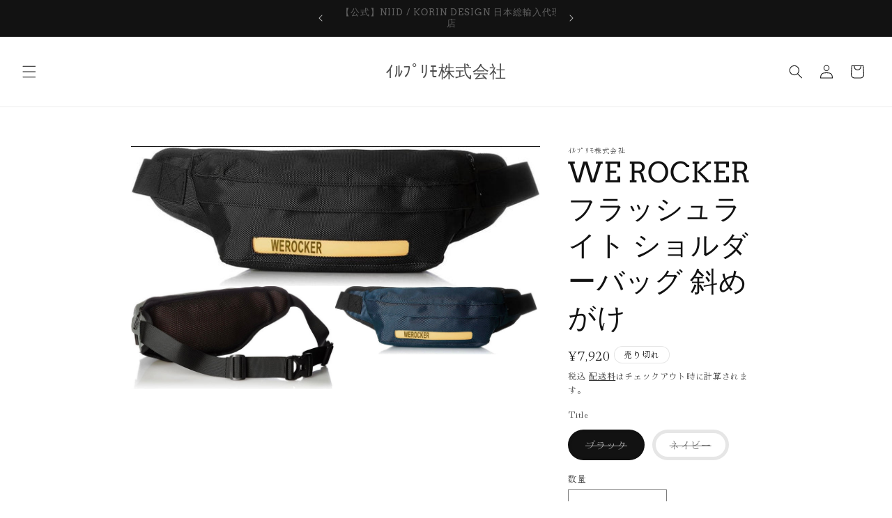

--- FILE ---
content_type: text/html; charset=utf-8
request_url: https://ilprimo.com/products/%E3%83%95%E3%83%A9%E3%83%83%E3%82%B7%E3%83%A5%E3%83%A9%E3%82%A4%E3%83%88%E3%82%A6%E3%82%A8%E3%82%B9%E3%83%88%E3%83%90%E3%83%83%E3%82%B0-we-rocker
body_size: 36144
content:
<!doctype html>
<html class="no-js" lang="ja">
  <head>
    <meta charset="utf-8">
    <meta http-equiv="X-UA-Compatible" content="IE=edge">
    <meta name="viewport" content="width=device-width,initial-scale=1">
    <meta name="theme-color" content="">
    <link rel="canonical" href="https://ilprimo.com/products/%e3%83%95%e3%83%a9%e3%83%83%e3%82%b7%e3%83%a5%e3%83%a9%e3%82%a4%e3%83%88%e3%82%a6%e3%82%a8%e3%82%b9%e3%83%88%e3%83%90%e3%83%83%e3%82%b0-we-rocker"><link rel="icon" type="image/png" href="//ilprimo.com/cdn/shop/files/F25FA618-9060-4F12-9807-67F6D05F18AC.jpg?crop=center&height=32&v=1643348048&width=32"><link rel="preconnect" href="https://fonts.shopifycdn.com" crossorigin><title>
      WE ROCKER フラッシュライト ショルダーバッグ 斜めがけ
 &ndash; ｲﾙﾌﾟﾘﾓ株式会社</title>

    
      <meta name="description" content="背面に単三電池2本で発行するライトが搭載された安心仕様のバックパックです。フラッシュライトは、点灯、点滅が選べます。昼間も目につくくらい明るく光りますので、お子様や自転車に乗る方などにもオススメです。 ?素材 撥水ポリエステル?サイズ 縦120mm×横300mm×マチ70mm?ライト部 縦25mm × 横145mm ※サンプルの実測値となりますので、お手元にお届けする商品と表記法の間に多少の誤差が生じる場合がございます。・単三電池×2個※単三電池（×2個）は別途必要です。 ※破格値で出品の為、返品・交換はお断りさせていただいております。 男女兼用">
    

    

<meta property="og:site_name" content="ｲﾙﾌﾟﾘﾓ株式会社">
<meta property="og:url" content="https://ilprimo.com/products/%e3%83%95%e3%83%a9%e3%83%83%e3%82%b7%e3%83%a5%e3%83%a9%e3%82%a4%e3%83%88%e3%82%a6%e3%82%a8%e3%82%b9%e3%83%88%e3%83%90%e3%83%83%e3%82%b0-we-rocker">
<meta property="og:title" content="WE ROCKER フラッシュライト ショルダーバッグ 斜めがけ">
<meta property="og:type" content="product">
<meta property="og:description" content="背面に単三電池2本で発行するライトが搭載された安心仕様のバックパックです。フラッシュライトは、点灯、点滅が選べます。昼間も目につくくらい明るく光りますので、お子様や自転車に乗る方などにもオススメです。 ?素材 撥水ポリエステル?サイズ 縦120mm×横300mm×マチ70mm?ライト部 縦25mm × 横145mm ※サンプルの実測値となりますので、お手元にお届けする商品と表記法の間に多少の誤差が生じる場合がございます。・単三電池×2個※単三電池（×2個）は別途必要です。 ※破格値で出品の為、返品・交換はお断りさせていただいております。 男女兼用"><meta property="og:image" content="http://ilprimo.com/cdn/shop/products/c418f074198f4597e241226bcdfdc8df_cb0bbd4c-ce93-46ac-97f7-9f2579915216.jpg?v=1642990073">
  <meta property="og:image:secure_url" content="https://ilprimo.com/cdn/shop/products/c418f074198f4597e241226bcdfdc8df_cb0bbd4c-ce93-46ac-97f7-9f2579915216.jpg?v=1642990073">
  <meta property="og:image:width" content="1999">
  <meta property="og:image:height" content="685"><meta property="og:price:amount" content="7,920">
  <meta property="og:price:currency" content="JPY"><meta name="twitter:site" content="@ilprimocom"><meta name="twitter:card" content="summary_large_image">
<meta name="twitter:title" content="WE ROCKER フラッシュライト ショルダーバッグ 斜めがけ">
<meta name="twitter:description" content="背面に単三電池2本で発行するライトが搭載された安心仕様のバックパックです。フラッシュライトは、点灯、点滅が選べます。昼間も目につくくらい明るく光りますので、お子様や自転車に乗る方などにもオススメです。 ?素材 撥水ポリエステル?サイズ 縦120mm×横300mm×マチ70mm?ライト部 縦25mm × 横145mm ※サンプルの実測値となりますので、お手元にお届けする商品と表記法の間に多少の誤差が生じる場合がございます。・単三電池×2個※単三電池（×2個）は別途必要です。 ※破格値で出品の為、返品・交換はお断りさせていただいております。 男女兼用">


    <script src="//ilprimo.com/cdn/shop/t/9/assets/constants.js?v=58251544750838685771706838005" defer="defer"></script>
    <script src="//ilprimo.com/cdn/shop/t/9/assets/pubsub.js?v=158357773527763999511706838010" defer="defer"></script>
    <script src="//ilprimo.com/cdn/shop/t/9/assets/global.js?v=37284204640041572741706838007" defer="defer"></script><script src="//ilprimo.com/cdn/shop/t/9/assets/animations.js?v=88693664871331136111706838007" defer="defer"></script><script>window.performance && window.performance.mark && window.performance.mark('shopify.content_for_header.start');</script><meta name="facebook-domain-verification" content="occgw2ie1x19abw5tdnr9i8agb202c">
<meta name="google-site-verification" content="YS4EZ-JE8kBRqGZzboqwSIvDSgzpnjWp2bn6tJNvogo">
<meta name="facebook-domain-verification" content="hk20kpya7thdwp4on1v5nmn9jsm0af">
<meta id="shopify-digital-wallet" name="shopify-digital-wallet" content="/60941598890/digital_wallets/dialog">
<meta name="shopify-checkout-api-token" content="bd9e77be71acff967cc2f5ff448e8e8f">
<meta id="in-context-paypal-metadata" data-shop-id="60941598890" data-venmo-supported="false" data-environment="production" data-locale="ja_JP" data-paypal-v4="true" data-currency="JPY">
<link rel="alternate" type="application/json+oembed" href="https://ilprimo.com/products/%e3%83%95%e3%83%a9%e3%83%83%e3%82%b7%e3%83%a5%e3%83%a9%e3%82%a4%e3%83%88%e3%82%a6%e3%82%a8%e3%82%b9%e3%83%88%e3%83%90%e3%83%83%e3%82%b0-we-rocker.oembed">
<script async="async" src="/checkouts/internal/preloads.js?locale=ja-JP"></script>
<link rel="preconnect" href="https://shop.app" crossorigin="anonymous">
<script async="async" src="https://shop.app/checkouts/internal/preloads.js?locale=ja-JP&shop_id=60941598890" crossorigin="anonymous"></script>
<script id="apple-pay-shop-capabilities" type="application/json">{"shopId":60941598890,"countryCode":"JP","currencyCode":"JPY","merchantCapabilities":["supports3DS"],"merchantId":"gid:\/\/shopify\/Shop\/60941598890","merchantName":"ｲﾙﾌﾟﾘﾓ株式会社","requiredBillingContactFields":["postalAddress","email","phone"],"requiredShippingContactFields":["postalAddress","email","phone"],"shippingType":"shipping","supportedNetworks":["visa","masterCard","amex","jcb","discover"],"total":{"type":"pending","label":"ｲﾙﾌﾟﾘﾓ株式会社","amount":"1.00"},"shopifyPaymentsEnabled":true,"supportsSubscriptions":true}</script>
<script id="shopify-features" type="application/json">{"accessToken":"bd9e77be71acff967cc2f5ff448e8e8f","betas":["rich-media-storefront-analytics"],"domain":"ilprimo.com","predictiveSearch":false,"shopId":60941598890,"locale":"ja"}</script>
<script>var Shopify = Shopify || {};
Shopify.shop = "ilprimojp.myshopify.com";
Shopify.locale = "ja";
Shopify.currency = {"active":"JPY","rate":"1.0"};
Shopify.country = "JP";
Shopify.theme = {"name":"Dawnの更新されたコピー","id":133639995562,"schema_name":"Dawn","schema_version":"13.0.0","theme_store_id":887,"role":"main"};
Shopify.theme.handle = "null";
Shopify.theme.style = {"id":null,"handle":null};
Shopify.cdnHost = "ilprimo.com/cdn";
Shopify.routes = Shopify.routes || {};
Shopify.routes.root = "/";</script>
<script type="module">!function(o){(o.Shopify=o.Shopify||{}).modules=!0}(window);</script>
<script>!function(o){function n(){var o=[];function n(){o.push(Array.prototype.slice.apply(arguments))}return n.q=o,n}var t=o.Shopify=o.Shopify||{};t.loadFeatures=n(),t.autoloadFeatures=n()}(window);</script>
<script>
  window.ShopifyPay = window.ShopifyPay || {};
  window.ShopifyPay.apiHost = "shop.app\/pay";
  window.ShopifyPay.redirectState = null;
</script>
<script id="shop-js-analytics" type="application/json">{"pageType":"product"}</script>
<script defer="defer" async type="module" src="//ilprimo.com/cdn/shopifycloud/shop-js/modules/v2/client.init-shop-cart-sync_BJFAoJgM.ja.esm.js"></script>
<script defer="defer" async type="module" src="//ilprimo.com/cdn/shopifycloud/shop-js/modules/v2/chunk.common_BaQ0HiLN.esm.js"></script>
<script type="module">
  await import("//ilprimo.com/cdn/shopifycloud/shop-js/modules/v2/client.init-shop-cart-sync_BJFAoJgM.ja.esm.js");
await import("//ilprimo.com/cdn/shopifycloud/shop-js/modules/v2/chunk.common_BaQ0HiLN.esm.js");

  window.Shopify.SignInWithShop?.initShopCartSync?.({"fedCMEnabled":true,"windoidEnabled":true});

</script>
<script>
  window.Shopify = window.Shopify || {};
  if (!window.Shopify.featureAssets) window.Shopify.featureAssets = {};
  window.Shopify.featureAssets['shop-js'] = {"shop-cart-sync":["modules/v2/client.shop-cart-sync_D-TTwAz0.ja.esm.js","modules/v2/chunk.common_BaQ0HiLN.esm.js"],"init-fed-cm":["modules/v2/client.init-fed-cm_D1mkYA53.ja.esm.js","modules/v2/chunk.common_BaQ0HiLN.esm.js"],"init-shop-email-lookup-coordinator":["modules/v2/client.init-shop-email-lookup-coordinator_CWdwCyYB.ja.esm.js","modules/v2/chunk.common_BaQ0HiLN.esm.js"],"shop-cash-offers":["modules/v2/client.shop-cash-offers_BKFmn403.ja.esm.js","modules/v2/chunk.common_BaQ0HiLN.esm.js","modules/v2/chunk.modal_fs8e8m3G.esm.js"],"shop-button":["modules/v2/client.shop-button_BRsaFa8u.ja.esm.js","modules/v2/chunk.common_BaQ0HiLN.esm.js"],"init-windoid":["modules/v2/client.init-windoid_CwY42VUK.ja.esm.js","modules/v2/chunk.common_BaQ0HiLN.esm.js"],"avatar":["modules/v2/client.avatar_BTnouDA3.ja.esm.js"],"init-shop-cart-sync":["modules/v2/client.init-shop-cart-sync_BJFAoJgM.ja.esm.js","modules/v2/chunk.common_BaQ0HiLN.esm.js"],"shop-toast-manager":["modules/v2/client.shop-toast-manager_Bs6NgtWF.ja.esm.js","modules/v2/chunk.common_BaQ0HiLN.esm.js"],"pay-button":["modules/v2/client.pay-button_CJmvT5Ts.ja.esm.js","modules/v2/chunk.common_BaQ0HiLN.esm.js"],"shop-login-button":["modules/v2/client.shop-login-button_9i_TNwv6.ja.esm.js","modules/v2/chunk.common_BaQ0HiLN.esm.js","modules/v2/chunk.modal_fs8e8m3G.esm.js"],"init-customer-accounts-sign-up":["modules/v2/client.init-customer-accounts-sign-up_HZmdUoF2.ja.esm.js","modules/v2/client.shop-login-button_9i_TNwv6.ja.esm.js","modules/v2/chunk.common_BaQ0HiLN.esm.js","modules/v2/chunk.modal_fs8e8m3G.esm.js"],"init-shop-for-new-customer-accounts":["modules/v2/client.init-shop-for-new-customer-accounts_lOvvvdmA.ja.esm.js","modules/v2/client.shop-login-button_9i_TNwv6.ja.esm.js","modules/v2/chunk.common_BaQ0HiLN.esm.js","modules/v2/chunk.modal_fs8e8m3G.esm.js"],"init-customer-accounts":["modules/v2/client.init-customer-accounts_BhjJ4KFK.ja.esm.js","modules/v2/client.shop-login-button_9i_TNwv6.ja.esm.js","modules/v2/chunk.common_BaQ0HiLN.esm.js","modules/v2/chunk.modal_fs8e8m3G.esm.js"],"shop-follow-button":["modules/v2/client.shop-follow-button_COpB_dcQ.ja.esm.js","modules/v2/chunk.common_BaQ0HiLN.esm.js","modules/v2/chunk.modal_fs8e8m3G.esm.js"],"lead-capture":["modules/v2/client.lead-capture_BgaL5DMI.ja.esm.js","modules/v2/chunk.common_BaQ0HiLN.esm.js","modules/v2/chunk.modal_fs8e8m3G.esm.js"],"checkout-modal":["modules/v2/client.checkout-modal_C5d-xytk.ja.esm.js","modules/v2/chunk.common_BaQ0HiLN.esm.js","modules/v2/chunk.modal_fs8e8m3G.esm.js"],"shop-login":["modules/v2/client.shop-login_ByZqzcXh.ja.esm.js","modules/v2/chunk.common_BaQ0HiLN.esm.js","modules/v2/chunk.modal_fs8e8m3G.esm.js"],"payment-terms":["modules/v2/client.payment-terms_B3N_fC42.ja.esm.js","modules/v2/chunk.common_BaQ0HiLN.esm.js","modules/v2/chunk.modal_fs8e8m3G.esm.js"]};
</script>
<script id="__st">var __st={"a":60941598890,"offset":32400,"reqid":"6766770b-533b-49f2-888f-1cee8e56b8ce-1766834580","pageurl":"ilprimo.com\/products\/%E3%83%95%E3%83%A9%E3%83%83%E3%82%B7%E3%83%A5%E3%83%A9%E3%82%A4%E3%83%88%E3%82%A6%E3%82%A8%E3%82%B9%E3%83%88%E3%83%90%E3%83%83%E3%82%B0-we-rocker","u":"e126925a77eb","p":"product","rtyp":"product","rid":7166432837802};</script>
<script>window.ShopifyPaypalV4VisibilityTracking = true;</script>
<script id="captcha-bootstrap">!function(){'use strict';const t='contact',e='account',n='new_comment',o=[[t,t],['blogs',n],['comments',n],[t,'customer']],c=[[e,'customer_login'],[e,'guest_login'],[e,'recover_customer_password'],[e,'create_customer']],r=t=>t.map((([t,e])=>`form[action*='/${t}']:not([data-nocaptcha='true']) input[name='form_type'][value='${e}']`)).join(','),a=t=>()=>t?[...document.querySelectorAll(t)].map((t=>t.form)):[];function s(){const t=[...o],e=r(t);return a(e)}const i='password',u='form_key',d=['recaptcha-v3-token','g-recaptcha-response','h-captcha-response',i],f=()=>{try{return window.sessionStorage}catch{return}},m='__shopify_v',_=t=>t.elements[u];function p(t,e,n=!1){try{const o=window.sessionStorage,c=JSON.parse(o.getItem(e)),{data:r}=function(t){const{data:e,action:n}=t;return t[m]||n?{data:e,action:n}:{data:t,action:n}}(c);for(const[e,n]of Object.entries(r))t.elements[e]&&(t.elements[e].value=n);n&&o.removeItem(e)}catch(o){console.error('form repopulation failed',{error:o})}}const l='form_type',E='cptcha';function T(t){t.dataset[E]=!0}const w=window,h=w.document,L='Shopify',v='ce_forms',y='captcha';let A=!1;((t,e)=>{const n=(g='f06e6c50-85a8-45c8-87d0-21a2b65856fe',I='https://cdn.shopify.com/shopifycloud/storefront-forms-hcaptcha/ce_storefront_forms_captcha_hcaptcha.v1.5.2.iife.js',D={infoText:'hCaptchaによる保護',privacyText:'プライバシー',termsText:'利用規約'},(t,e,n)=>{const o=w[L][v],c=o.bindForm;if(c)return c(t,g,e,D).then(n);var r;o.q.push([[t,g,e,D],n]),r=I,A||(h.body.append(Object.assign(h.createElement('script'),{id:'captcha-provider',async:!0,src:r})),A=!0)});var g,I,D;w[L]=w[L]||{},w[L][v]=w[L][v]||{},w[L][v].q=[],w[L][y]=w[L][y]||{},w[L][y].protect=function(t,e){n(t,void 0,e),T(t)},Object.freeze(w[L][y]),function(t,e,n,w,h,L){const[v,y,A,g]=function(t,e,n){const i=e?o:[],u=t?c:[],d=[...i,...u],f=r(d),m=r(i),_=r(d.filter((([t,e])=>n.includes(e))));return[a(f),a(m),a(_),s()]}(w,h,L),I=t=>{const e=t.target;return e instanceof HTMLFormElement?e:e&&e.form},D=t=>v().includes(t);t.addEventListener('submit',(t=>{const e=I(t);if(!e)return;const n=D(e)&&!e.dataset.hcaptchaBound&&!e.dataset.recaptchaBound,o=_(e),c=g().includes(e)&&(!o||!o.value);(n||c)&&t.preventDefault(),c&&!n&&(function(t){try{if(!f())return;!function(t){const e=f();if(!e)return;const n=_(t);if(!n)return;const o=n.value;o&&e.removeItem(o)}(t);const e=Array.from(Array(32),(()=>Math.random().toString(36)[2])).join('');!function(t,e){_(t)||t.append(Object.assign(document.createElement('input'),{type:'hidden',name:u})),t.elements[u].value=e}(t,e),function(t,e){const n=f();if(!n)return;const o=[...t.querySelectorAll(`input[type='${i}']`)].map((({name:t})=>t)),c=[...d,...o],r={};for(const[a,s]of new FormData(t).entries())c.includes(a)||(r[a]=s);n.setItem(e,JSON.stringify({[m]:1,action:t.action,data:r}))}(t,e)}catch(e){console.error('failed to persist form',e)}}(e),e.submit())}));const S=(t,e)=>{t&&!t.dataset[E]&&(n(t,e.some((e=>e===t))),T(t))};for(const o of['focusin','change'])t.addEventListener(o,(t=>{const e=I(t);D(e)&&S(e,y())}));const B=e.get('form_key'),M=e.get(l),P=B&&M;t.addEventListener('DOMContentLoaded',(()=>{const t=y();if(P)for(const e of t)e.elements[l].value===M&&p(e,B);[...new Set([...A(),...v().filter((t=>'true'===t.dataset.shopifyCaptcha))])].forEach((e=>S(e,t)))}))}(h,new URLSearchParams(w.location.search),n,t,e,['guest_login'])})(!0,!0)}();</script>
<script integrity="sha256-4kQ18oKyAcykRKYeNunJcIwy7WH5gtpwJnB7kiuLZ1E=" data-source-attribution="shopify.loadfeatures" defer="defer" src="//ilprimo.com/cdn/shopifycloud/storefront/assets/storefront/load_feature-a0a9edcb.js" crossorigin="anonymous"></script>
<script crossorigin="anonymous" defer="defer" src="//ilprimo.com/cdn/shopifycloud/storefront/assets/shopify_pay/storefront-65b4c6d7.js?v=20250812"></script>
<script data-source-attribution="shopify.dynamic_checkout.dynamic.init">var Shopify=Shopify||{};Shopify.PaymentButton=Shopify.PaymentButton||{isStorefrontPortableWallets:!0,init:function(){window.Shopify.PaymentButton.init=function(){};var t=document.createElement("script");t.src="https://ilprimo.com/cdn/shopifycloud/portable-wallets/latest/portable-wallets.ja.js",t.type="module",document.head.appendChild(t)}};
</script>
<script data-source-attribution="shopify.dynamic_checkout.buyer_consent">
  function portableWalletsHideBuyerConsent(e){var t=document.getElementById("shopify-buyer-consent"),n=document.getElementById("shopify-subscription-policy-button");t&&n&&(t.classList.add("hidden"),t.setAttribute("aria-hidden","true"),n.removeEventListener("click",e))}function portableWalletsShowBuyerConsent(e){var t=document.getElementById("shopify-buyer-consent"),n=document.getElementById("shopify-subscription-policy-button");t&&n&&(t.classList.remove("hidden"),t.removeAttribute("aria-hidden"),n.addEventListener("click",e))}window.Shopify?.PaymentButton&&(window.Shopify.PaymentButton.hideBuyerConsent=portableWalletsHideBuyerConsent,window.Shopify.PaymentButton.showBuyerConsent=portableWalletsShowBuyerConsent);
</script>
<script>
  function portableWalletsCleanup(e){e&&e.src&&console.error("Failed to load portable wallets script "+e.src);var t=document.querySelectorAll("shopify-accelerated-checkout .shopify-payment-button__skeleton, shopify-accelerated-checkout-cart .wallet-cart-button__skeleton"),e=document.getElementById("shopify-buyer-consent");for(let e=0;e<t.length;e++)t[e].remove();e&&e.remove()}function portableWalletsNotLoadedAsModule(e){e instanceof ErrorEvent&&"string"==typeof e.message&&e.message.includes("import.meta")&&"string"==typeof e.filename&&e.filename.includes("portable-wallets")&&(window.removeEventListener("error",portableWalletsNotLoadedAsModule),window.Shopify.PaymentButton.failedToLoad=e,"loading"===document.readyState?document.addEventListener("DOMContentLoaded",window.Shopify.PaymentButton.init):window.Shopify.PaymentButton.init())}window.addEventListener("error",portableWalletsNotLoadedAsModule);
</script>

<script type="module" src="https://ilprimo.com/cdn/shopifycloud/portable-wallets/latest/portable-wallets.ja.js" onError="portableWalletsCleanup(this)" crossorigin="anonymous"></script>
<script nomodule>
  document.addEventListener("DOMContentLoaded", portableWalletsCleanup);
</script>

<link id="shopify-accelerated-checkout-styles" rel="stylesheet" media="screen" href="https://ilprimo.com/cdn/shopifycloud/portable-wallets/latest/accelerated-checkout-backwards-compat.css" crossorigin="anonymous">
<style id="shopify-accelerated-checkout-cart">
        #shopify-buyer-consent {
  margin-top: 1em;
  display: inline-block;
  width: 100%;
}

#shopify-buyer-consent.hidden {
  display: none;
}

#shopify-subscription-policy-button {
  background: none;
  border: none;
  padding: 0;
  text-decoration: underline;
  font-size: inherit;
  cursor: pointer;
}

#shopify-subscription-policy-button::before {
  box-shadow: none;
}

      </style>
<script id="sections-script" data-sections="header" defer="defer" src="//ilprimo.com/cdn/shop/t/9/compiled_assets/scripts.js?1535"></script>
<script>window.performance && window.performance.mark && window.performance.mark('shopify.content_for_header.end');</script>


    <style data-shopify>
      @font-face {
  font-family: "Hina Mincho";
  font-weight: 400;
  font-style: normal;
  font-display: swap;
  src: url("//ilprimo.com/cdn/fonts/hina_mincho/hinamincho_n4.1c95da26830231de5a5022afed45659371432a71.woff2") format("woff2"),
       url("//ilprimo.com/cdn/fonts/hina_mincho/hinamincho_n4.29645751a7adb83f16aadb76e2d873b41cd7ccfa.woff") format("woff");
}

      
      
      
      @font-face {
  font-family: Arvo;
  font-weight: 400;
  font-style: normal;
  font-display: swap;
  src: url("//ilprimo.com/cdn/fonts/arvo/arvo_n4.cf5897c91bef7f76bce9d45a5025155aa004d2c7.woff2") format("woff2"),
       url("//ilprimo.com/cdn/fonts/arvo/arvo_n4.1700444de931e038b31bac25071cca458ea16547.woff") format("woff");
}


      
        :root,
        .color-scheme-1 {
          --color-background: 255,255,255;
        
          --gradient-background: #ffffff;
        

        

        --color-foreground: 18,18,18;
        --color-background-contrast: 191,191,191;
        --color-shadow: 255,255,255;
        --color-button: 18,18,18;
        --color-button-text: 255,255,255;
        --color-secondary-button: 255,255,255;
        --color-secondary-button-text: 18,18,18;
        --color-link: 18,18,18;
        --color-badge-foreground: 18,18,18;
        --color-badge-background: 255,255,255;
        --color-badge-border: 18,18,18;
        --payment-terms-background-color: rgb(255 255 255);
      }
      
        
        .color-scheme-2 {
          --color-background: 230,230,230;
        
          --gradient-background: #e6e6e6;
        

        

        --color-foreground: 255,255,255;
        --color-background-contrast: 166,166,166;
        --color-shadow: 255,255,255;
        --color-button: 243,243,243;
        --color-button-text: 243,243,243;
        --color-secondary-button: 230,230,230;
        --color-secondary-button-text: 255,255,255;
        --color-link: 255,255,255;
        --color-badge-foreground: 255,255,255;
        --color-badge-background: 230,230,230;
        --color-badge-border: 255,255,255;
        --payment-terms-background-color: rgb(230 230 230);
      }
      
        
        .color-scheme-3 {
          --color-background: 255,255,255;
        
          --gradient-background: #ffffff;
        

        

        --color-foreground: 0,0,0;
        --color-background-contrast: 191,191,191;
        --color-shadow: 18,18,18;
        --color-button: 255,255,255;
        --color-button-text: 0,0,0;
        --color-secondary-button: 255,255,255;
        --color-secondary-button-text: 255,255,255;
        --color-link: 255,255,255;
        --color-badge-foreground: 0,0,0;
        --color-badge-background: 255,255,255;
        --color-badge-border: 0,0,0;
        --payment-terms-background-color: rgb(255 255 255);
      }
      
        
        .color-scheme-4 {
          --color-background: 18,18,18;
        
          --gradient-background: #121212;
        

        

        --color-foreground: 255,255,255;
        --color-background-contrast: 146,146,146;
        --color-shadow: 18,18,18;
        --color-button: 255,255,255;
        --color-button-text: 18,18,18;
        --color-secondary-button: 18,18,18;
        --color-secondary-button-text: 255,255,255;
        --color-link: 255,255,255;
        --color-badge-foreground: 255,255,255;
        --color-badge-background: 18,18,18;
        --color-badge-border: 255,255,255;
        --payment-terms-background-color: rgb(18 18 18);
      }
      
        
        .color-scheme-5 {
          --color-background: ,,;
        
          --gradient-background: radial-gradient(rgba(255, 211, 226, 1), rgba(255, 255, 255, 0.28) 1%);
        

        

        --color-foreground: 18,18,18;
        --color-background-contrast: ,,;
        --color-shadow: 255,255,255;
        --color-button: 18,18,18;
        --color-button-text: 255,255,255;
        --color-secondary-button: ,,;
        --color-secondary-button-text: 18,18,18;
        --color-link: 18,18,18;
        --color-badge-foreground: 18,18,18;
        --color-badge-background: ,,;
        --color-badge-border: 18,18,18;
        --payment-terms-background-color: rgb();
      }
      
        
        .color-scheme-f5527020-068b-4111-99dd-125c6532114a {
          --color-background: 255,255,255;
        
          --gradient-background: #ffffff;
        

        

        --color-foreground: 18,18,18;
        --color-background-contrast: 191,191,191;
        --color-shadow: 255,255,255;
        --color-button: 18,18,18;
        --color-button-text: 255,255,255;
        --color-secondary-button: 255,255,255;
        --color-secondary-button-text: 18,18,18;
        --color-link: 18,18,18;
        --color-badge-foreground: 18,18,18;
        --color-badge-background: 255,255,255;
        --color-badge-border: 18,18,18;
        --payment-terms-background-color: rgb(255 255 255);
      }
      
        
        .color-scheme-dafb02c5-1422-43f6-982f-cfde1f98e281 {
          --color-background: 255,255,255;
        
          --gradient-background: radial-gradient(rgba(121, 230, 39, 0.6) 6%, rgba(249, 208, 163, 1) 92%);
        

        

        --color-foreground: 18,18,18;
        --color-background-contrast: 191,191,191;
        --color-shadow: 255,255,255;
        --color-button: 18,18,18;
        --color-button-text: 255,255,255;
        --color-secondary-button: 255,255,255;
        --color-secondary-button-text: 18,18,18;
        --color-link: 18,18,18;
        --color-badge-foreground: 18,18,18;
        --color-badge-background: 255,255,255;
        --color-badge-border: 18,18,18;
        --payment-terms-background-color: rgb(255 255 255);
      }
      
        
        .color-scheme-2ab20d60-5aeb-443b-b589-c9d7822cc6fc {
          --color-background: 255,255,255;
        
          --gradient-background: linear-gradient(20deg, rgba(120, 196, 245, 0.7), rgba(239, 137, 137, 0.22) 1%, rgba(239, 158, 142, 0.22) 14%, rgba(147, 55, 55, 0) 42%, rgba(255, 255, 255, 0.22) 99%);
        

        

        --color-foreground: 243,243,243;
        --color-background-contrast: 191,191,191;
        --color-shadow: 255,255,255;
        --color-button: 18,18,18;
        --color-button-text: 255,255,255;
        --color-secondary-button: 255,255,255;
        --color-secondary-button-text: 18,18,18;
        --color-link: 18,18,18;
        --color-badge-foreground: 243,243,243;
        --color-badge-background: 255,255,255;
        --color-badge-border: 243,243,243;
        --payment-terms-background-color: rgb(255 255 255);
      }
      
        
        .color-scheme-508a9be9-029d-4b51-97fc-7f9202aa39b2 {
          --color-background: 0,0,0;
        
          --gradient-background: radial-gradient(rgba(214, 15, 15, 0.78), rgba(214, 56, 25, 0.78) 3%, rgba(222, 28, 28, 0.85) 90%, rgba(255, 179, 179, 0.46) 99%);
        

        

        --color-foreground: 18,18,18;
        --color-background-contrast: 128,128,128;
        --color-shadow: 255,255,255;
        --color-button: 18,18,18;
        --color-button-text: 255,255,255;
        --color-secondary-button: 0,0,0;
        --color-secondary-button-text: 255,255,255;
        --color-link: 255,255,255;
        --color-badge-foreground: 18,18,18;
        --color-badge-background: 0,0,0;
        --color-badge-border: 18,18,18;
        --payment-terms-background-color: rgb(0 0 0);
      }
      
        
        .color-scheme-32ab2bec-de38-4759-8d18-e7312b0406a8 {
          --color-background: 255,255,255;
        
          --gradient-background: linear-gradient(176deg, rgba(214, 214, 214, 1), rgba(214, 214, 214, 0.98) 97%, rgba(255, 250, 99, 1) 98%);
        

        

        --color-foreground: 18,18,18;
        --color-background-contrast: 191,191,191;
        --color-shadow: 255,255,255;
        --color-button: 18,18,18;
        --color-button-text: 255,255,255;
        --color-secondary-button: 255,255,255;
        --color-secondary-button-text: 214,214,214;
        --color-link: 214,214,214;
        --color-badge-foreground: 18,18,18;
        --color-badge-background: 255,255,255;
        --color-badge-border: 18,18,18;
        --payment-terms-background-color: rgb(255 255 255);
      }
      

      body, .color-scheme-1, .color-scheme-2, .color-scheme-3, .color-scheme-4, .color-scheme-5, .color-scheme-f5527020-068b-4111-99dd-125c6532114a, .color-scheme-dafb02c5-1422-43f6-982f-cfde1f98e281, .color-scheme-2ab20d60-5aeb-443b-b589-c9d7822cc6fc, .color-scheme-508a9be9-029d-4b51-97fc-7f9202aa39b2, .color-scheme-32ab2bec-de38-4759-8d18-e7312b0406a8 {
        color: rgba(var(--color-foreground), 0.75);
        background-color: rgb(var(--color-background));
      }

      :root {
        --font-body-family: "Hina Mincho", serif;
        --font-body-style: normal;
        --font-body-weight: 400;
        --font-body-weight-bold: 700;

        --font-heading-family: Arvo, serif;
        --font-heading-style: normal;
        --font-heading-weight: 400;

        --font-body-scale: 1.0;
        --font-heading-scale: 1.0;

        --media-padding: px;
        --media-border-opacity: 0.05;
        --media-border-width: 0px;
        --media-radius: 0px;
        --media-shadow-opacity: 0.0;
        --media-shadow-horizontal-offset: 0px;
        --media-shadow-vertical-offset: 0px;
        --media-shadow-blur-radius: 0px;
        --media-shadow-visible: 0;

        --page-width: 100rem;
        --page-width-margin: 0rem;

        --product-card-image-padding: 0.0rem;
        --product-card-corner-radius: 0.0rem;
        --product-card-text-alignment: center;
        --product-card-border-width: 0.0rem;
        --product-card-border-opacity: 0.0;
        --product-card-shadow-opacity: 0.1;
        --product-card-shadow-visible: 1;
        --product-card-shadow-horizontal-offset: 0.0rem;
        --product-card-shadow-vertical-offset: 0.0rem;
        --product-card-shadow-blur-radius: 0.0rem;

        --collection-card-image-padding: 0.0rem;
        --collection-card-corner-radius: 0.0rem;
        --collection-card-text-alignment: center;
        --collection-card-border-width: 0.0rem;
        --collection-card-border-opacity: 0.0;
        --collection-card-shadow-opacity: 0.1;
        --collection-card-shadow-visible: 1;
        --collection-card-shadow-horizontal-offset: 0.0rem;
        --collection-card-shadow-vertical-offset: 0.0rem;
        --collection-card-shadow-blur-radius: 0.0rem;

        --blog-card-image-padding: 0.0rem;
        --blog-card-corner-radius: 0.0rem;
        --blog-card-text-alignment: left;
        --blog-card-border-width: 0.0rem;
        --blog-card-border-opacity: 0.0;
        --blog-card-shadow-opacity: 0.1;
        --blog-card-shadow-visible: 1;
        --blog-card-shadow-horizontal-offset: 0.0rem;
        --blog-card-shadow-vertical-offset: 0.0rem;
        --blog-card-shadow-blur-radius: 0.0rem;

        --badge-corner-radius: 4.0rem;

        --popup-border-width: 1px;
        --popup-border-opacity: 0.1;
        --popup-corner-radius: 0px;
        --popup-shadow-opacity: 0.0;
        --popup-shadow-horizontal-offset: 0px;
        --popup-shadow-vertical-offset: 0px;
        --popup-shadow-blur-radius: 0px;

        --drawer-border-width: 1px;
        --drawer-border-opacity: 0.1;
        --drawer-shadow-opacity: 0.0;
        --drawer-shadow-horizontal-offset: 0px;
        --drawer-shadow-vertical-offset: 0px;
        --drawer-shadow-blur-radius: 0px;

        --spacing-sections-desktop: 0px;
        --spacing-sections-mobile: 0px;

        --grid-desktop-vertical-spacing: 8px;
        --grid-desktop-horizontal-spacing: 4px;
        --grid-mobile-vertical-spacing: 4px;
        --grid-mobile-horizontal-spacing: 2px;

        --text-boxes-border-opacity: 0.0;
        --text-boxes-border-width: 0px;
        --text-boxes-radius: 0px;
        --text-boxes-shadow-opacity: 0.0;
        --text-boxes-shadow-visible: 0;
        --text-boxes-shadow-horizontal-offset: 0px;
        --text-boxes-shadow-vertical-offset: 0px;
        --text-boxes-shadow-blur-radius: 0px;

        --buttons-radius: 12px;
        --buttons-radius-outset: 13px;
        --buttons-border-width: 1px;
        --buttons-border-opacity: 1.0;
        --buttons-shadow-opacity: 0.0;
        --buttons-shadow-visible: 0;
        --buttons-shadow-horizontal-offset: 0px;
        --buttons-shadow-vertical-offset: 0px;
        --buttons-shadow-blur-radius: 0px;
        --buttons-border-offset: 0.3px;

        --inputs-radius: 0px;
        --inputs-border-width: 1px;
        --inputs-border-opacity: 0.55;
        --inputs-shadow-opacity: 0.0;
        --inputs-shadow-horizontal-offset: 0px;
        --inputs-margin-offset: 0px;
        --inputs-shadow-vertical-offset: 0px;
        --inputs-shadow-blur-radius: 0px;
        --inputs-radius-outset: 0px;

        --variant-pills-radius: 40px;
        --variant-pills-border-width: 5px;
        --variant-pills-border-opacity: 0.55;
        --variant-pills-shadow-opacity: 0.0;
        --variant-pills-shadow-horizontal-offset: 0px;
        --variant-pills-shadow-vertical-offset: 0px;
        --variant-pills-shadow-blur-radius: 0px;
      }

      *,
      *::before,
      *::after {
        box-sizing: inherit;
      }

      html {
        box-sizing: border-box;
        font-size: calc(var(--font-body-scale) * 62.5%);
        height: 100%;
      }

      body {
        display: grid;
        grid-template-rows: auto auto 1fr auto;
        grid-template-columns: 100%;
        min-height: 100%;
        margin: 0;
        font-size: 1.5rem;
        letter-spacing: 0.06rem;
        line-height: calc(1 + 0.8 / var(--font-body-scale));
        font-family: var(--font-body-family);
        font-style: var(--font-body-style);
        font-weight: var(--font-body-weight);
      }

      @media screen and (min-width: 750px) {
        body {
          font-size: 1.6rem;
        }
      }
    </style>

    <link href="//ilprimo.com/cdn/shop/t/9/assets/base.css?v=93405971894151239851706838010" rel="stylesheet" type="text/css" media="all" />
<link rel="preload" as="font" href="//ilprimo.com/cdn/fonts/hina_mincho/hinamincho_n4.1c95da26830231de5a5022afed45659371432a71.woff2" type="font/woff2" crossorigin><link rel="preload" as="font" href="//ilprimo.com/cdn/fonts/arvo/arvo_n4.cf5897c91bef7f76bce9d45a5025155aa004d2c7.woff2" type="font/woff2" crossorigin><link
        rel="stylesheet"
        href="//ilprimo.com/cdn/shop/t/9/assets/component-predictive-search.css?v=118923337488134913561706838007"
        media="print"
        onload="this.media='all'"
      ><script>
      document.documentElement.className = document.documentElement.className.replace('no-js', 'js');
      if (Shopify.designMode) {
        document.documentElement.classList.add('shopify-design-mode');
      }
    </script>
  <link href="https://monorail-edge.shopifysvc.com" rel="dns-prefetch">
<script>(function(){if ("sendBeacon" in navigator && "performance" in window) {try {var session_token_from_headers = performance.getEntriesByType('navigation')[0].serverTiming.find(x => x.name == '_s').description;} catch {var session_token_from_headers = undefined;}var session_cookie_matches = document.cookie.match(/_shopify_s=([^;]*)/);var session_token_from_cookie = session_cookie_matches && session_cookie_matches.length === 2 ? session_cookie_matches[1] : "";var session_token = session_token_from_headers || session_token_from_cookie || "";function handle_abandonment_event(e) {var entries = performance.getEntries().filter(function(entry) {return /monorail-edge.shopifysvc.com/.test(entry.name);});if (!window.abandonment_tracked && entries.length === 0) {window.abandonment_tracked = true;var currentMs = Date.now();var navigation_start = performance.timing.navigationStart;var payload = {shop_id: 60941598890,url: window.location.href,navigation_start,duration: currentMs - navigation_start,session_token,page_type: "product"};window.navigator.sendBeacon("https://monorail-edge.shopifysvc.com/v1/produce", JSON.stringify({schema_id: "online_store_buyer_site_abandonment/1.1",payload: payload,metadata: {event_created_at_ms: currentMs,event_sent_at_ms: currentMs}}));}}window.addEventListener('pagehide', handle_abandonment_event);}}());</script>
<script id="web-pixels-manager-setup">(function e(e,d,r,n,o){if(void 0===o&&(o={}),!Boolean(null===(a=null===(i=window.Shopify)||void 0===i?void 0:i.analytics)||void 0===a?void 0:a.replayQueue)){var i,a;window.Shopify=window.Shopify||{};var t=window.Shopify;t.analytics=t.analytics||{};var s=t.analytics;s.replayQueue=[],s.publish=function(e,d,r){return s.replayQueue.push([e,d,r]),!0};try{self.performance.mark("wpm:start")}catch(e){}var l=function(){var e={modern:/Edge?\/(1{2}[4-9]|1[2-9]\d|[2-9]\d{2}|\d{4,})\.\d+(\.\d+|)|Firefox\/(1{2}[4-9]|1[2-9]\d|[2-9]\d{2}|\d{4,})\.\d+(\.\d+|)|Chrom(ium|e)\/(9{2}|\d{3,})\.\d+(\.\d+|)|(Maci|X1{2}).+ Version\/(15\.\d+|(1[6-9]|[2-9]\d|\d{3,})\.\d+)([,.]\d+|)( \(\w+\)|)( Mobile\/\w+|) Safari\/|Chrome.+OPR\/(9{2}|\d{3,})\.\d+\.\d+|(CPU[ +]OS|iPhone[ +]OS|CPU[ +]iPhone|CPU IPhone OS|CPU iPad OS)[ +]+(15[._]\d+|(1[6-9]|[2-9]\d|\d{3,})[._]\d+)([._]\d+|)|Android:?[ /-](13[3-9]|1[4-9]\d|[2-9]\d{2}|\d{4,})(\.\d+|)(\.\d+|)|Android.+Firefox\/(13[5-9]|1[4-9]\d|[2-9]\d{2}|\d{4,})\.\d+(\.\d+|)|Android.+Chrom(ium|e)\/(13[3-9]|1[4-9]\d|[2-9]\d{2}|\d{4,})\.\d+(\.\d+|)|SamsungBrowser\/([2-9]\d|\d{3,})\.\d+/,legacy:/Edge?\/(1[6-9]|[2-9]\d|\d{3,})\.\d+(\.\d+|)|Firefox\/(5[4-9]|[6-9]\d|\d{3,})\.\d+(\.\d+|)|Chrom(ium|e)\/(5[1-9]|[6-9]\d|\d{3,})\.\d+(\.\d+|)([\d.]+$|.*Safari\/(?![\d.]+ Edge\/[\d.]+$))|(Maci|X1{2}).+ Version\/(10\.\d+|(1[1-9]|[2-9]\d|\d{3,})\.\d+)([,.]\d+|)( \(\w+\)|)( Mobile\/\w+|) Safari\/|Chrome.+OPR\/(3[89]|[4-9]\d|\d{3,})\.\d+\.\d+|(CPU[ +]OS|iPhone[ +]OS|CPU[ +]iPhone|CPU IPhone OS|CPU iPad OS)[ +]+(10[._]\d+|(1[1-9]|[2-9]\d|\d{3,})[._]\d+)([._]\d+|)|Android:?[ /-](13[3-9]|1[4-9]\d|[2-9]\d{2}|\d{4,})(\.\d+|)(\.\d+|)|Mobile Safari.+OPR\/([89]\d|\d{3,})\.\d+\.\d+|Android.+Firefox\/(13[5-9]|1[4-9]\d|[2-9]\d{2}|\d{4,})\.\d+(\.\d+|)|Android.+Chrom(ium|e)\/(13[3-9]|1[4-9]\d|[2-9]\d{2}|\d{4,})\.\d+(\.\d+|)|Android.+(UC? ?Browser|UCWEB|U3)[ /]?(15\.([5-9]|\d{2,})|(1[6-9]|[2-9]\d|\d{3,})\.\d+)\.\d+|SamsungBrowser\/(5\.\d+|([6-9]|\d{2,})\.\d+)|Android.+MQ{2}Browser\/(14(\.(9|\d{2,})|)|(1[5-9]|[2-9]\d|\d{3,})(\.\d+|))(\.\d+|)|K[Aa][Ii]OS\/(3\.\d+|([4-9]|\d{2,})\.\d+)(\.\d+|)/},d=e.modern,r=e.legacy,n=navigator.userAgent;return n.match(d)?"modern":n.match(r)?"legacy":"unknown"}(),u="modern"===l?"modern":"legacy",c=(null!=n?n:{modern:"",legacy:""})[u],f=function(e){return[e.baseUrl,"/wpm","/b",e.hashVersion,"modern"===e.buildTarget?"m":"l",".js"].join("")}({baseUrl:d,hashVersion:r,buildTarget:u}),m=function(e){var d=e.version,r=e.bundleTarget,n=e.surface,o=e.pageUrl,i=e.monorailEndpoint;return{emit:function(e){var a=e.status,t=e.errorMsg,s=(new Date).getTime(),l=JSON.stringify({metadata:{event_sent_at_ms:s},events:[{schema_id:"web_pixels_manager_load/3.1",payload:{version:d,bundle_target:r,page_url:o,status:a,surface:n,error_msg:t},metadata:{event_created_at_ms:s}}]});if(!i)return console&&console.warn&&console.warn("[Web Pixels Manager] No Monorail endpoint provided, skipping logging."),!1;try{return self.navigator.sendBeacon.bind(self.navigator)(i,l)}catch(e){}var u=new XMLHttpRequest;try{return u.open("POST",i,!0),u.setRequestHeader("Content-Type","text/plain"),u.send(l),!0}catch(e){return console&&console.warn&&console.warn("[Web Pixels Manager] Got an unhandled error while logging to Monorail."),!1}}}}({version:r,bundleTarget:l,surface:e.surface,pageUrl:self.location.href,monorailEndpoint:e.monorailEndpoint});try{o.browserTarget=l,function(e){var d=e.src,r=e.async,n=void 0===r||r,o=e.onload,i=e.onerror,a=e.sri,t=e.scriptDataAttributes,s=void 0===t?{}:t,l=document.createElement("script"),u=document.querySelector("head"),c=document.querySelector("body");if(l.async=n,l.src=d,a&&(l.integrity=a,l.crossOrigin="anonymous"),s)for(var f in s)if(Object.prototype.hasOwnProperty.call(s,f))try{l.dataset[f]=s[f]}catch(e){}if(o&&l.addEventListener("load",o),i&&l.addEventListener("error",i),u)u.appendChild(l);else{if(!c)throw new Error("Did not find a head or body element to append the script");c.appendChild(l)}}({src:f,async:!0,onload:function(){if(!function(){var e,d;return Boolean(null===(d=null===(e=window.Shopify)||void 0===e?void 0:e.analytics)||void 0===d?void 0:d.initialized)}()){var d=window.webPixelsManager.init(e)||void 0;if(d){var r=window.Shopify.analytics;r.replayQueue.forEach((function(e){var r=e[0],n=e[1],o=e[2];d.publishCustomEvent(r,n,o)})),r.replayQueue=[],r.publish=d.publishCustomEvent,r.visitor=d.visitor,r.initialized=!0}}},onerror:function(){return m.emit({status:"failed",errorMsg:"".concat(f," has failed to load")})},sri:function(e){var d=/^sha384-[A-Za-z0-9+/=]+$/;return"string"==typeof e&&d.test(e)}(c)?c:"",scriptDataAttributes:o}),m.emit({status:"loading"})}catch(e){m.emit({status:"failed",errorMsg:(null==e?void 0:e.message)||"Unknown error"})}}})({shopId: 60941598890,storefrontBaseUrl: "https://ilprimo.com",extensionsBaseUrl: "https://extensions.shopifycdn.com/cdn/shopifycloud/web-pixels-manager",monorailEndpoint: "https://monorail-edge.shopifysvc.com/unstable/produce_batch",surface: "storefront-renderer",enabledBetaFlags: ["2dca8a86","a0d5f9d2"],webPixelsConfigList: [{"id":"379715754","configuration":"{\"config\":\"{\\\"pixel_id\\\":\\\"G-MEPFEXLGEE\\\",\\\"target_country\\\":\\\"JP\\\",\\\"gtag_events\\\":[{\\\"type\\\":\\\"begin_checkout\\\",\\\"action_label\\\":\\\"G-MEPFEXLGEE\\\"},{\\\"type\\\":\\\"search\\\",\\\"action_label\\\":\\\"G-MEPFEXLGEE\\\"},{\\\"type\\\":\\\"view_item\\\",\\\"action_label\\\":[\\\"G-MEPFEXLGEE\\\",\\\"MC-24Q8D9DN50\\\"]},{\\\"type\\\":\\\"purchase\\\",\\\"action_label\\\":[\\\"G-MEPFEXLGEE\\\",\\\"MC-24Q8D9DN50\\\"]},{\\\"type\\\":\\\"page_view\\\",\\\"action_label\\\":[\\\"G-MEPFEXLGEE\\\",\\\"MC-24Q8D9DN50\\\"]},{\\\"type\\\":\\\"add_payment_info\\\",\\\"action_label\\\":\\\"G-MEPFEXLGEE\\\"},{\\\"type\\\":\\\"add_to_cart\\\",\\\"action_label\\\":\\\"G-MEPFEXLGEE\\\"}],\\\"enable_monitoring_mode\\\":false}\"}","eventPayloadVersion":"v1","runtimeContext":"OPEN","scriptVersion":"b2a88bafab3e21179ed38636efcd8a93","type":"APP","apiClientId":1780363,"privacyPurposes":[],"dataSharingAdjustments":{"protectedCustomerApprovalScopes":["read_customer_address","read_customer_email","read_customer_name","read_customer_personal_data","read_customer_phone"]}},{"id":"165904554","configuration":"{\"pixel_id\":\"737093307454250\",\"pixel_type\":\"facebook_pixel\",\"metaapp_system_user_token\":\"-\"}","eventPayloadVersion":"v1","runtimeContext":"OPEN","scriptVersion":"ca16bc87fe92b6042fbaa3acc2fbdaa6","type":"APP","apiClientId":2329312,"privacyPurposes":["ANALYTICS","MARKETING","SALE_OF_DATA"],"dataSharingAdjustments":{"protectedCustomerApprovalScopes":["read_customer_address","read_customer_email","read_customer_name","read_customer_personal_data","read_customer_phone"]}},{"id":"92176554","eventPayloadVersion":"v1","runtimeContext":"LAX","scriptVersion":"1","type":"CUSTOM","privacyPurposes":["ANALYTICS"],"name":"Google Analytics tag (migrated)"},{"id":"shopify-app-pixel","configuration":"{}","eventPayloadVersion":"v1","runtimeContext":"STRICT","scriptVersion":"0450","apiClientId":"shopify-pixel","type":"APP","privacyPurposes":["ANALYTICS","MARKETING"]},{"id":"shopify-custom-pixel","eventPayloadVersion":"v1","runtimeContext":"LAX","scriptVersion":"0450","apiClientId":"shopify-pixel","type":"CUSTOM","privacyPurposes":["ANALYTICS","MARKETING"]}],isMerchantRequest: false,initData: {"shop":{"name":"ｲﾙﾌﾟﾘﾓ株式会社","paymentSettings":{"currencyCode":"JPY"},"myshopifyDomain":"ilprimojp.myshopify.com","countryCode":"JP","storefrontUrl":"https:\/\/ilprimo.com"},"customer":null,"cart":null,"checkout":null,"productVariants":[{"price":{"amount":7920.0,"currencyCode":"JPY"},"product":{"title":"WE ROCKER フラッシュライト ショルダーバッグ 斜めがけ","vendor":"ｲﾙﾌﾟﾘﾓ株式会社","id":"7166432837802","untranslatedTitle":"WE ROCKER フラッシュライト ショルダーバッグ 斜めがけ","url":"\/products\/%E3%83%95%E3%83%A9%E3%83%83%E3%82%B7%E3%83%A5%E3%83%A9%E3%82%A4%E3%83%88%E3%82%A6%E3%82%A8%E3%82%B9%E3%83%88%E3%83%90%E3%83%83%E3%82%B0-we-rocker","type":""},"id":"42365447733418","image":{"src":"\/\/ilprimo.com\/cdn\/shop\/products\/c418f074198f4597e241226bcdfdc8df_cb0bbd4c-ce93-46ac-97f7-9f2579915216.jpg?v=1642990073"},"sku":"WE ROCKER FLASH WB BK","title":"ブラック","untranslatedTitle":"ブラック"},{"price":{"amount":7920.0,"currencyCode":"JPY"},"product":{"title":"WE ROCKER フラッシュライト ショルダーバッグ 斜めがけ","vendor":"ｲﾙﾌﾟﾘﾓ株式会社","id":"7166432837802","untranslatedTitle":"WE ROCKER フラッシュライト ショルダーバッグ 斜めがけ","url":"\/products\/%E3%83%95%E3%83%A9%E3%83%83%E3%82%B7%E3%83%A5%E3%83%A9%E3%82%A4%E3%83%88%E3%82%A6%E3%82%A8%E3%82%B9%E3%83%88%E3%83%90%E3%83%83%E3%82%B0-we-rocker","type":""},"id":"42365447766186","image":{"src":"\/\/ilprimo.com\/cdn\/shop\/products\/fd26785f0fac5d2625a31550250bd38d_457c882f-d446-411b-b291-78462e470e30.jpg?v=1642990073"},"sku":"WE ROCKER FLASH WB NV","title":"ネイビー","untranslatedTitle":"ネイビー"}],"purchasingCompany":null},},"https://ilprimo.com/cdn","da62cc92w68dfea28pcf9825a4m392e00d0",{"modern":"","legacy":""},{"shopId":"60941598890","storefrontBaseUrl":"https:\/\/ilprimo.com","extensionBaseUrl":"https:\/\/extensions.shopifycdn.com\/cdn\/shopifycloud\/web-pixels-manager","surface":"storefront-renderer","enabledBetaFlags":"[\"2dca8a86\", \"a0d5f9d2\"]","isMerchantRequest":"false","hashVersion":"da62cc92w68dfea28pcf9825a4m392e00d0","publish":"custom","events":"[[\"page_viewed\",{}],[\"product_viewed\",{\"productVariant\":{\"price\":{\"amount\":7920.0,\"currencyCode\":\"JPY\"},\"product\":{\"title\":\"WE ROCKER フラッシュライト ショルダーバッグ 斜めがけ\",\"vendor\":\"ｲﾙﾌﾟﾘﾓ株式会社\",\"id\":\"7166432837802\",\"untranslatedTitle\":\"WE ROCKER フラッシュライト ショルダーバッグ 斜めがけ\",\"url\":\"\/products\/%E3%83%95%E3%83%A9%E3%83%83%E3%82%B7%E3%83%A5%E3%83%A9%E3%82%A4%E3%83%88%E3%82%A6%E3%82%A8%E3%82%B9%E3%83%88%E3%83%90%E3%83%83%E3%82%B0-we-rocker\",\"type\":\"\"},\"id\":\"42365447733418\",\"image\":{\"src\":\"\/\/ilprimo.com\/cdn\/shop\/products\/c418f074198f4597e241226bcdfdc8df_cb0bbd4c-ce93-46ac-97f7-9f2579915216.jpg?v=1642990073\"},\"sku\":\"WE ROCKER FLASH WB BK\",\"title\":\"ブラック\",\"untranslatedTitle\":\"ブラック\"}}]]"});</script><script>
  window.ShopifyAnalytics = window.ShopifyAnalytics || {};
  window.ShopifyAnalytics.meta = window.ShopifyAnalytics.meta || {};
  window.ShopifyAnalytics.meta.currency = 'JPY';
  var meta = {"product":{"id":7166432837802,"gid":"gid:\/\/shopify\/Product\/7166432837802","vendor":"ｲﾙﾌﾟﾘﾓ株式会社","type":"","handle":"フラッシュライトウエストバッグ-we-rocker","variants":[{"id":42365447733418,"price":792000,"name":"WE ROCKER フラッシュライト ショルダーバッグ 斜めがけ - ブラック","public_title":"ブラック","sku":"WE ROCKER FLASH WB BK"},{"id":42365447766186,"price":792000,"name":"WE ROCKER フラッシュライト ショルダーバッグ 斜めがけ - ネイビー","public_title":"ネイビー","sku":"WE ROCKER FLASH WB NV"}],"remote":false},"page":{"pageType":"product","resourceType":"product","resourceId":7166432837802,"requestId":"6766770b-533b-49f2-888f-1cee8e56b8ce-1766834580"}};
  for (var attr in meta) {
    window.ShopifyAnalytics.meta[attr] = meta[attr];
  }
</script>
<script class="analytics">
  (function () {
    var customDocumentWrite = function(content) {
      var jquery = null;

      if (window.jQuery) {
        jquery = window.jQuery;
      } else if (window.Checkout && window.Checkout.$) {
        jquery = window.Checkout.$;
      }

      if (jquery) {
        jquery('body').append(content);
      }
    };

    var hasLoggedConversion = function(token) {
      if (token) {
        return document.cookie.indexOf('loggedConversion=' + token) !== -1;
      }
      return false;
    }

    var setCookieIfConversion = function(token) {
      if (token) {
        var twoMonthsFromNow = new Date(Date.now());
        twoMonthsFromNow.setMonth(twoMonthsFromNow.getMonth() + 2);

        document.cookie = 'loggedConversion=' + token + '; expires=' + twoMonthsFromNow;
      }
    }

    var trekkie = window.ShopifyAnalytics.lib = window.trekkie = window.trekkie || [];
    if (trekkie.integrations) {
      return;
    }
    trekkie.methods = [
      'identify',
      'page',
      'ready',
      'track',
      'trackForm',
      'trackLink'
    ];
    trekkie.factory = function(method) {
      return function() {
        var args = Array.prototype.slice.call(arguments);
        args.unshift(method);
        trekkie.push(args);
        return trekkie;
      };
    };
    for (var i = 0; i < trekkie.methods.length; i++) {
      var key = trekkie.methods[i];
      trekkie[key] = trekkie.factory(key);
    }
    trekkie.load = function(config) {
      trekkie.config = config || {};
      trekkie.config.initialDocumentCookie = document.cookie;
      var first = document.getElementsByTagName('script')[0];
      var script = document.createElement('script');
      script.type = 'text/javascript';
      script.onerror = function(e) {
        var scriptFallback = document.createElement('script');
        scriptFallback.type = 'text/javascript';
        scriptFallback.onerror = function(error) {
                var Monorail = {
      produce: function produce(monorailDomain, schemaId, payload) {
        var currentMs = new Date().getTime();
        var event = {
          schema_id: schemaId,
          payload: payload,
          metadata: {
            event_created_at_ms: currentMs,
            event_sent_at_ms: currentMs
          }
        };
        return Monorail.sendRequest("https://" + monorailDomain + "/v1/produce", JSON.stringify(event));
      },
      sendRequest: function sendRequest(endpointUrl, payload) {
        // Try the sendBeacon API
        if (window && window.navigator && typeof window.navigator.sendBeacon === 'function' && typeof window.Blob === 'function' && !Monorail.isIos12()) {
          var blobData = new window.Blob([payload], {
            type: 'text/plain'
          });

          if (window.navigator.sendBeacon(endpointUrl, blobData)) {
            return true;
          } // sendBeacon was not successful

        } // XHR beacon

        var xhr = new XMLHttpRequest();

        try {
          xhr.open('POST', endpointUrl);
          xhr.setRequestHeader('Content-Type', 'text/plain');
          xhr.send(payload);
        } catch (e) {
          console.log(e);
        }

        return false;
      },
      isIos12: function isIos12() {
        return window.navigator.userAgent.lastIndexOf('iPhone; CPU iPhone OS 12_') !== -1 || window.navigator.userAgent.lastIndexOf('iPad; CPU OS 12_') !== -1;
      }
    };
    Monorail.produce('monorail-edge.shopifysvc.com',
      'trekkie_storefront_load_errors/1.1',
      {shop_id: 60941598890,
      theme_id: 133639995562,
      app_name: "storefront",
      context_url: window.location.href,
      source_url: "//ilprimo.com/cdn/s/trekkie.storefront.8f32c7f0b513e73f3235c26245676203e1209161.min.js"});

        };
        scriptFallback.async = true;
        scriptFallback.src = '//ilprimo.com/cdn/s/trekkie.storefront.8f32c7f0b513e73f3235c26245676203e1209161.min.js';
        first.parentNode.insertBefore(scriptFallback, first);
      };
      script.async = true;
      script.src = '//ilprimo.com/cdn/s/trekkie.storefront.8f32c7f0b513e73f3235c26245676203e1209161.min.js';
      first.parentNode.insertBefore(script, first);
    };
    trekkie.load(
      {"Trekkie":{"appName":"storefront","development":false,"defaultAttributes":{"shopId":60941598890,"isMerchantRequest":null,"themeId":133639995562,"themeCityHash":"3857326173863007390","contentLanguage":"ja","currency":"JPY","eventMetadataId":"f1582d0f-4b78-447f-9ba4-54a2b651e0ec"},"isServerSideCookieWritingEnabled":true,"monorailRegion":"shop_domain","enabledBetaFlags":["65f19447"]},"Session Attribution":{},"S2S":{"facebookCapiEnabled":true,"source":"trekkie-storefront-renderer","apiClientId":580111}}
    );

    var loaded = false;
    trekkie.ready(function() {
      if (loaded) return;
      loaded = true;

      window.ShopifyAnalytics.lib = window.trekkie;

      var originalDocumentWrite = document.write;
      document.write = customDocumentWrite;
      try { window.ShopifyAnalytics.merchantGoogleAnalytics.call(this); } catch(error) {};
      document.write = originalDocumentWrite;

      window.ShopifyAnalytics.lib.page(null,{"pageType":"product","resourceType":"product","resourceId":7166432837802,"requestId":"6766770b-533b-49f2-888f-1cee8e56b8ce-1766834580","shopifyEmitted":true});

      var match = window.location.pathname.match(/checkouts\/(.+)\/(thank_you|post_purchase)/)
      var token = match? match[1]: undefined;
      if (!hasLoggedConversion(token)) {
        setCookieIfConversion(token);
        window.ShopifyAnalytics.lib.track("Viewed Product",{"currency":"JPY","variantId":42365447733418,"productId":7166432837802,"productGid":"gid:\/\/shopify\/Product\/7166432837802","name":"WE ROCKER フラッシュライト ショルダーバッグ 斜めがけ - ブラック","price":"7920","sku":"WE ROCKER FLASH WB BK","brand":"ｲﾙﾌﾟﾘﾓ株式会社","variant":"ブラック","category":"","nonInteraction":true,"remote":false},undefined,undefined,{"shopifyEmitted":true});
      window.ShopifyAnalytics.lib.track("monorail:\/\/trekkie_storefront_viewed_product\/1.1",{"currency":"JPY","variantId":42365447733418,"productId":7166432837802,"productGid":"gid:\/\/shopify\/Product\/7166432837802","name":"WE ROCKER フラッシュライト ショルダーバッグ 斜めがけ - ブラック","price":"7920","sku":"WE ROCKER FLASH WB BK","brand":"ｲﾙﾌﾟﾘﾓ株式会社","variant":"ブラック","category":"","nonInteraction":true,"remote":false,"referer":"https:\/\/ilprimo.com\/products\/%E3%83%95%E3%83%A9%E3%83%83%E3%82%B7%E3%83%A5%E3%83%A9%E3%82%A4%E3%83%88%E3%82%A6%E3%82%A8%E3%82%B9%E3%83%88%E3%83%90%E3%83%83%E3%82%B0-we-rocker"});
      }
    });


        var eventsListenerScript = document.createElement('script');
        eventsListenerScript.async = true;
        eventsListenerScript.src = "//ilprimo.com/cdn/shopifycloud/storefront/assets/shop_events_listener-3da45d37.js";
        document.getElementsByTagName('head')[0].appendChild(eventsListenerScript);

})();</script>
  <script>
  if (!window.ga || (window.ga && typeof window.ga !== 'function')) {
    window.ga = function ga() {
      (window.ga.q = window.ga.q || []).push(arguments);
      if (window.Shopify && window.Shopify.analytics && typeof window.Shopify.analytics.publish === 'function') {
        window.Shopify.analytics.publish("ga_stub_called", {}, {sendTo: "google_osp_migration"});
      }
      console.error("Shopify's Google Analytics stub called with:", Array.from(arguments), "\nSee https://help.shopify.com/manual/promoting-marketing/pixels/pixel-migration#google for more information.");
    };
    if (window.Shopify && window.Shopify.analytics && typeof window.Shopify.analytics.publish === 'function') {
      window.Shopify.analytics.publish("ga_stub_initialized", {}, {sendTo: "google_osp_migration"});
    }
  }
</script>
<script
  defer
  src="https://ilprimo.com/cdn/shopifycloud/perf-kit/shopify-perf-kit-2.1.2.min.js"
  data-application="storefront-renderer"
  data-shop-id="60941598890"
  data-render-region="gcp-us-central1"
  data-page-type="product"
  data-theme-instance-id="133639995562"
  data-theme-name="Dawn"
  data-theme-version="13.0.0"
  data-monorail-region="shop_domain"
  data-resource-timing-sampling-rate="10"
  data-shs="true"
  data-shs-beacon="true"
  data-shs-export-with-fetch="true"
  data-shs-logs-sample-rate="1"
  data-shs-beacon-endpoint="https://ilprimo.com/api/collect"
></script>
</head>

  <body class="gradient animate--hover-vertical-lift">
    <a class="skip-to-content-link button visually-hidden" href="#MainContent">
      コンテンツに進む
    </a>

<link href="//ilprimo.com/cdn/shop/t/9/assets/quantity-popover.css?v=153075665213740339621706838010" rel="stylesheet" type="text/css" media="all" />
<link href="//ilprimo.com/cdn/shop/t/9/assets/component-card.css?v=170127402091165654191706838009" rel="stylesheet" type="text/css" media="all" />

<script src="//ilprimo.com/cdn/shop/t/9/assets/cart.js?v=116571066492035312161706838006" defer="defer"></script>
<script src="//ilprimo.com/cdn/shop/t/9/assets/quantity-popover.js?v=19455713230017000861706838008" defer="defer"></script>

<style>
  .drawer {
    visibility: hidden;
  }
</style>

<cart-drawer class="drawer is-empty">
  <div id="CartDrawer" class="cart-drawer">
    <div id="CartDrawer-Overlay" class="cart-drawer__overlay"></div>
    <div
      class="drawer__inner gradient color-scheme-1"
      role="dialog"
      aria-modal="true"
      aria-label="あなたのカート"
      tabindex="-1"
    ><div class="drawer__inner-empty">
          <div class="cart-drawer__warnings center">
            <div class="cart-drawer__empty-content">
              <h2 class="cart__empty-text">カートは空です</h2>
              <button
                class="drawer__close"
                type="button"
                onclick="this.closest('cart-drawer').close()"
                aria-label="閉じる"
              >
                <svg
  xmlns="http://www.w3.org/2000/svg"
  aria-hidden="true"
  focusable="false"
  class="icon icon-close"
  fill="none"
  viewBox="0 0 18 17"
>
  <path d="M.865 15.978a.5.5 0 00.707.707l7.433-7.431 7.579 7.282a.501.501 0 00.846-.37.5.5 0 00-.153-.351L9.712 8.546l7.417-7.416a.5.5 0 10-.707-.708L8.991 7.853 1.413.573a.5.5 0 10-.693.72l7.563 7.268-7.418 7.417z" fill="currentColor">
</svg>

              </button>
              <a href="/collections/all" class="button">
                買い物を続ける
              </a><p class="cart__login-title h3">アカウントをお持ちですか?</p>
                <p class="cart__login-paragraph">
                  <a href="/account/login" class="link underlined-link">ログイン</a>することで、チェックアウトがスピーディーに行えます。
                </p></div>
          </div></div><div class="drawer__header">
        <h2 class="drawer__heading">あなたのカート</h2>
        <button
          class="drawer__close"
          type="button"
          onclick="this.closest('cart-drawer').close()"
          aria-label="閉じる"
        >
          <svg
  xmlns="http://www.w3.org/2000/svg"
  aria-hidden="true"
  focusable="false"
  class="icon icon-close"
  fill="none"
  viewBox="0 0 18 17"
>
  <path d="M.865 15.978a.5.5 0 00.707.707l7.433-7.431 7.579 7.282a.501.501 0 00.846-.37.5.5 0 00-.153-.351L9.712 8.546l7.417-7.416a.5.5 0 10-.707-.708L8.991 7.853 1.413.573a.5.5 0 10-.693.72l7.563 7.268-7.418 7.417z" fill="currentColor">
</svg>

        </button>
      </div>
      <cart-drawer-items
        
          class=" is-empty"
        
      >
        <form
          action="/cart"
          id="CartDrawer-Form"
          class="cart__contents cart-drawer__form"
          method="post"
        >
          <div id="CartDrawer-CartItems" class="drawer__contents js-contents"><p id="CartDrawer-LiveRegionText" class="visually-hidden" role="status"></p>
            <p id="CartDrawer-LineItemStatus" class="visually-hidden" aria-hidden="true" role="status">
              読み込み中…
            </p>
          </div>
          <div id="CartDrawer-CartErrors" role="alert"></div>
        </form>
      </cart-drawer-items>
      <div class="drawer__footer"><!-- Start blocks -->
        <!-- Subtotals -->

        <div class="cart-drawer__footer" >
          <div></div>

          <div class="totals" role="status">
            <h2 class="totals__total">見積もり合計</h2>
            <p class="totals__total-value">¥0 JPY</p>
          </div>

          <small class="tax-note caption-large rte">税込。<a href="/policies/shipping-policy">配送料</a>とディスカウントはチェックアウト時に計算されます
</small>
        </div>

        <!-- CTAs -->

        <div class="cart__ctas" >
          <noscript>
            <button type="submit" class="cart__update-button button button--secondary" form="CartDrawer-Form">
              アップデート
            </button>
          </noscript>

          <button
            type="submit"
            id="CartDrawer-Checkout"
            class="cart__checkout-button button"
            name="checkout"
            form="CartDrawer-Form"
            
              disabled
            
          >
            ご購入手続きへ
          </button>
        </div>
      </div>
    </div>
  </div>
</cart-drawer>

<script>
  document.addEventListener('DOMContentLoaded', function () {
    function isIE() {
      const ua = window.navigator.userAgent;
      const msie = ua.indexOf('MSIE ');
      const trident = ua.indexOf('Trident/');

      return msie > 0 || trident > 0;
    }

    if (!isIE()) return;
    const cartSubmitInput = document.createElement('input');
    cartSubmitInput.setAttribute('name', 'checkout');
    cartSubmitInput.setAttribute('type', 'hidden');
    document.querySelector('#cart').appendChild(cartSubmitInput);
    document.querySelector('#checkout').addEventListener('click', function (event) {
      document.querySelector('#cart').submit();
    });
  });
</script>
<!-- BEGIN sections: header-group -->
<div id="shopify-section-sections--16286896619690__announcement-bar" class="shopify-section shopify-section-group-header-group announcement-bar-section"><link href="//ilprimo.com/cdn/shop/t/9/assets/component-slideshow.css?v=107725913939919748051706838009" rel="stylesheet" type="text/css" media="all" />
<link href="//ilprimo.com/cdn/shop/t/9/assets/component-slider.css?v=142503135496229589681706838007" rel="stylesheet" type="text/css" media="all" />

  <link href="//ilprimo.com/cdn/shop/t/9/assets/component-list-social.css?v=35792976012981934991706838006" rel="stylesheet" type="text/css" media="all" />


<div
  class="utility-bar color-scheme-4 gradient utility-bar--bottom-border header-localization"
  
>
  <div class="page-width utility-bar__grid utility-bar__grid--3-col"><slideshow-component
        class="announcement-bar"
        role="region"
        aria-roledescription="カルーセル"
        aria-label="お知らせバー"
      >
        <div class="announcement-bar-slider slider-buttons">
          <button
            type="button"
            class="slider-button slider-button--prev"
            name="previous"
            aria-label="前回のお知らせ"
            aria-controls="Slider-sections--16286896619690__announcement-bar"
          >
            <svg aria-hidden="true" focusable="false" class="icon icon-caret" viewBox="0 0 10 6">
  <path fill-rule="evenodd" clip-rule="evenodd" d="M9.354.646a.5.5 0 00-.708 0L5 4.293 1.354.646a.5.5 0 00-.708.708l4 4a.5.5 0 00.708 0l4-4a.5.5 0 000-.708z" fill="currentColor">
</svg>

          </button>
          <div
            class="grid grid--1-col slider slider--everywhere"
            id="Slider-sections--16286896619690__announcement-bar"
            aria-live="polite"
            aria-atomic="true"
            data-autoplay="true"
            data-speed="3"
          ><div
                class="slideshow__slide slider__slide grid__item grid--1-col"
                id="Slide-sections--16286896619690__announcement-bar-1"
                
                role="group"
                aria-roledescription="お知らせ"
                aria-label="1 の 2"
                tabindex="-1"
              >
                <div
                  class="announcement-bar__announcement"
                  role="region"
                  aria-label="告知"
                  
                ><p class="announcement-bar__message h5">
                      <span>【公式】NIID / KORIN DESIGN 日本総輸入代理店</span></p></div>
              </div><div
                class="slideshow__slide slider__slide grid__item grid--1-col"
                id="Slide-sections--16286896619690__announcement-bar-2"
                
                role="group"
                aria-roledescription="お知らせ"
                aria-label="2 の 2"
                tabindex="-1"
              >
                <div
                  class="announcement-bar__announcement"
                  role="region"
                  aria-label="告知"
                  
                ><a
                        href="https://lin.ee/OKXmf9x"
                        class="announcement-bar__link link link--text focus-inset animate-arrow"
                      ><p class="announcement-bar__message h5">
                      <span>LINEお友達登録はこちら</span><svg
  viewBox="0 0 14 10"
  fill="none"
  aria-hidden="true"
  focusable="false"
  class="icon icon-arrow"
  xmlns="http://www.w3.org/2000/svg"
>
  <path fill-rule="evenodd" clip-rule="evenodd" d="M8.537.808a.5.5 0 01.817-.162l4 4a.5.5 0 010 .708l-4 4a.5.5 0 11-.708-.708L11.793 5.5H1a.5.5 0 010-1h10.793L8.646 1.354a.5.5 0 01-.109-.546z" fill="currentColor">
</svg>

</p></a></div>
              </div></div>
          <button
            type="button"
            class="slider-button slider-button--next"
            name="next"
            aria-label="次回のお知らせ"
            aria-controls="Slider-sections--16286896619690__announcement-bar"
          >
            <svg aria-hidden="true" focusable="false" class="icon icon-caret" viewBox="0 0 10 6">
  <path fill-rule="evenodd" clip-rule="evenodd" d="M9.354.646a.5.5 0 00-.708 0L5 4.293 1.354.646a.5.5 0 00-.708.708l4 4a.5.5 0 00.708 0l4-4a.5.5 0 000-.708z" fill="currentColor">
</svg>

          </button>
        </div>
      </slideshow-component><div class="localization-wrapper">
</div>
  </div>
</div>


</div><div id="shopify-section-sections--16286896619690__header" class="shopify-section shopify-section-group-header-group section-header"><link rel="stylesheet" href="//ilprimo.com/cdn/shop/t/9/assets/component-list-menu.css?v=151968516119678728991706838008" media="print" onload="this.media='all'">
<link rel="stylesheet" href="//ilprimo.com/cdn/shop/t/9/assets/component-search.css?v=165164710990765432851706838006" media="print" onload="this.media='all'">
<link rel="stylesheet" href="//ilprimo.com/cdn/shop/t/9/assets/component-menu-drawer.css?v=85170387104997277661706838006" media="print" onload="this.media='all'">
<link rel="stylesheet" href="//ilprimo.com/cdn/shop/t/9/assets/component-cart-notification.css?v=54116361853792938221706838006" media="print" onload="this.media='all'">
<link rel="stylesheet" href="//ilprimo.com/cdn/shop/t/9/assets/component-cart-items.css?v=136978088507021421401706838010" media="print" onload="this.media='all'"><link rel="stylesheet" href="//ilprimo.com/cdn/shop/t/9/assets/component-price.css?v=70172745017360139101706838006" media="print" onload="this.media='all'"><link href="//ilprimo.com/cdn/shop/t/9/assets/component-cart-drawer.css?v=11376100058507027511706838006" rel="stylesheet" type="text/css" media="all" />
  <link href="//ilprimo.com/cdn/shop/t/9/assets/component-cart.css?v=181291337967238571831706838010" rel="stylesheet" type="text/css" media="all" />
  <link href="//ilprimo.com/cdn/shop/t/9/assets/component-totals.css?v=15906652033866631521706838006" rel="stylesheet" type="text/css" media="all" />
  <link href="//ilprimo.com/cdn/shop/t/9/assets/component-price.css?v=70172745017360139101706838006" rel="stylesheet" type="text/css" media="all" />
  <link href="//ilprimo.com/cdn/shop/t/9/assets/component-discounts.css?v=152760482443307489271706838007" rel="stylesheet" type="text/css" media="all" />
<noscript><link href="//ilprimo.com/cdn/shop/t/9/assets/component-list-menu.css?v=151968516119678728991706838008" rel="stylesheet" type="text/css" media="all" /></noscript>
<noscript><link href="//ilprimo.com/cdn/shop/t/9/assets/component-search.css?v=165164710990765432851706838006" rel="stylesheet" type="text/css" media="all" /></noscript>
<noscript><link href="//ilprimo.com/cdn/shop/t/9/assets/component-menu-drawer.css?v=85170387104997277661706838006" rel="stylesheet" type="text/css" media="all" /></noscript>
<noscript><link href="//ilprimo.com/cdn/shop/t/9/assets/component-cart-notification.css?v=54116361853792938221706838006" rel="stylesheet" type="text/css" media="all" /></noscript>
<noscript><link href="//ilprimo.com/cdn/shop/t/9/assets/component-cart-items.css?v=136978088507021421401706838010" rel="stylesheet" type="text/css" media="all" /></noscript>

<style>
  header-drawer {
    justify-self: start;
    margin-left: -1.2rem;
  }.scrolled-past-header .header__heading-logo-wrapper {
      width: 75%;
    }.menu-drawer-container {
    display: flex;
  }

  .list-menu {
    list-style: none;
    padding: 0;
    margin: 0;
  }

  .list-menu--inline {
    display: inline-flex;
    flex-wrap: wrap;
  }

  summary.list-menu__item {
    padding-right: 2.7rem;
  }

  .list-menu__item {
    display: flex;
    align-items: center;
    line-height: calc(1 + 0.3 / var(--font-body-scale));
  }

  .list-menu__item--link {
    text-decoration: none;
    padding-bottom: 1rem;
    padding-top: 1rem;
    line-height: calc(1 + 0.8 / var(--font-body-scale));
  }

  @media screen and (min-width: 750px) {
    .list-menu__item--link {
      padding-bottom: 0.5rem;
      padding-top: 0.5rem;
    }
  }
</style><style data-shopify>.header {
    padding: 14px 3rem 14px 3rem;
  }

  .section-header {
    position: sticky; /* This is for fixing a Safari z-index issue. PR #2147 */
    margin-bottom: 15px;
  }

  @media screen and (min-width: 750px) {
    .section-header {
      margin-bottom: 20px;
    }
  }

  @media screen and (min-width: 990px) {
    .header {
      padding-top: 28px;
      padding-bottom: 28px;
    }
  }</style><script src="//ilprimo.com/cdn/shop/t/9/assets/details-disclosure.js?v=13653116266235556501706838009" defer="defer"></script>
<script src="//ilprimo.com/cdn/shop/t/9/assets/details-modal.js?v=25581673532751508451706838009" defer="defer"></script>
<script src="//ilprimo.com/cdn/shop/t/9/assets/cart-notification.js?v=133508293167896966491706838006" defer="defer"></script>
<script src="//ilprimo.com/cdn/shop/t/9/assets/search-form.js?v=133129549252120666541706838007" defer="defer"></script><script src="//ilprimo.com/cdn/shop/t/9/assets/cart-drawer.js?v=105077087914686398511706838008" defer="defer"></script><svg xmlns="http://www.w3.org/2000/svg" class="hidden">
  <symbol id="icon-search" viewbox="0 0 18 19" fill="none">
    <path fill-rule="evenodd" clip-rule="evenodd" d="M11.03 11.68A5.784 5.784 0 112.85 3.5a5.784 5.784 0 018.18 8.18zm.26 1.12a6.78 6.78 0 11.72-.7l5.4 5.4a.5.5 0 11-.71.7l-5.41-5.4z" fill="currentColor"/>
  </symbol>

  <symbol id="icon-reset" class="icon icon-close"  fill="none" viewBox="0 0 18 18" stroke="currentColor">
    <circle r="8.5" cy="9" cx="9" stroke-opacity="0.2"/>
    <path d="M6.82972 6.82915L1.17193 1.17097" stroke-linecap="round" stroke-linejoin="round" transform="translate(5 5)"/>
    <path d="M1.22896 6.88502L6.77288 1.11523" stroke-linecap="round" stroke-linejoin="round" transform="translate(5 5)"/>
  </symbol>

  <symbol id="icon-close" class="icon icon-close" fill="none" viewBox="0 0 18 17">
    <path d="M.865 15.978a.5.5 0 00.707.707l7.433-7.431 7.579 7.282a.501.501 0 00.846-.37.5.5 0 00-.153-.351L9.712 8.546l7.417-7.416a.5.5 0 10-.707-.708L8.991 7.853 1.413.573a.5.5 0 10-.693.72l7.563 7.268-7.418 7.417z" fill="currentColor">
  </symbol>
</svg><sticky-header data-sticky-type="reduce-logo-size" class="header-wrapper color-scheme-1 gradient header-wrapper--border-bottom"><header class="header header--middle-center header--mobile-left page-width drawer-menu header--has-menu header--has-social header--has-account">

<header-drawer data-breakpoint="desktop">
  <details id="Details-menu-drawer-container" class="menu-drawer-container">
    <summary
      class="header__icon header__icon--menu header__icon--summary link focus-inset"
      aria-label="メニュー"
    >
      <span>
        <svg
  xmlns="http://www.w3.org/2000/svg"
  aria-hidden="true"
  focusable="false"
  class="icon icon-hamburger"
  fill="none"
  viewBox="0 0 18 16"
>
  <path d="M1 .5a.5.5 0 100 1h15.71a.5.5 0 000-1H1zM.5 8a.5.5 0 01.5-.5h15.71a.5.5 0 010 1H1A.5.5 0 01.5 8zm0 7a.5.5 0 01.5-.5h15.71a.5.5 0 010 1H1a.5.5 0 01-.5-.5z" fill="currentColor">
</svg>

        <svg
  xmlns="http://www.w3.org/2000/svg"
  aria-hidden="true"
  focusable="false"
  class="icon icon-close"
  fill="none"
  viewBox="0 0 18 17"
>
  <path d="M.865 15.978a.5.5 0 00.707.707l7.433-7.431 7.579 7.282a.501.501 0 00.846-.37.5.5 0 00-.153-.351L9.712 8.546l7.417-7.416a.5.5 0 10-.707-.708L8.991 7.853 1.413.573a.5.5 0 10-.693.72l7.563 7.268-7.418 7.417z" fill="currentColor">
</svg>

      </span>
    </summary>
    <div id="menu-drawer" class="gradient menu-drawer motion-reduce color-scheme-1">
      <div class="menu-drawer__inner-container">
        <div class="menu-drawer__navigation-container">
          <nav class="menu-drawer__navigation">
            <ul class="menu-drawer__menu has-submenu list-menu" role="list"><li><details id="Details-menu-drawer-menu-item-1">
                      <summary
                        id="HeaderDrawer-brand-list"
                        class="menu-drawer__menu-item list-menu__item link link--text focus-inset"
                      >
                        BRAND LIST
                        <svg
  viewBox="0 0 14 10"
  fill="none"
  aria-hidden="true"
  focusable="false"
  class="icon icon-arrow"
  xmlns="http://www.w3.org/2000/svg"
>
  <path fill-rule="evenodd" clip-rule="evenodd" d="M8.537.808a.5.5 0 01.817-.162l4 4a.5.5 0 010 .708l-4 4a.5.5 0 11-.708-.708L11.793 5.5H1a.5.5 0 010-1h10.793L8.646 1.354a.5.5 0 01-.109-.546z" fill="currentColor">
</svg>

                        <svg aria-hidden="true" focusable="false" class="icon icon-caret" viewBox="0 0 10 6">
  <path fill-rule="evenodd" clip-rule="evenodd" d="M9.354.646a.5.5 0 00-.708 0L5 4.293 1.354.646a.5.5 0 00-.708.708l4 4a.5.5 0 00.708 0l4-4a.5.5 0 000-.708z" fill="currentColor">
</svg>

                      </summary>
                      <div
                        id="link-brand-list"
                        class="menu-drawer__submenu has-submenu gradient motion-reduce"
                        tabindex="-1"
                      >
                        <div class="menu-drawer__inner-submenu">
                          <button class="menu-drawer__close-button link link--text focus-inset" aria-expanded="true">
                            <svg
  viewBox="0 0 14 10"
  fill="none"
  aria-hidden="true"
  focusable="false"
  class="icon icon-arrow"
  xmlns="http://www.w3.org/2000/svg"
>
  <path fill-rule="evenodd" clip-rule="evenodd" d="M8.537.808a.5.5 0 01.817-.162l4 4a.5.5 0 010 .708l-4 4a.5.5 0 11-.708-.708L11.793 5.5H1a.5.5 0 010-1h10.793L8.646 1.354a.5.5 0 01-.109-.546z" fill="currentColor">
</svg>

                            BRAND LIST
                          </button>
                          <ul class="menu-drawer__menu list-menu" role="list" tabindex="-1"><li><a
                                    id="HeaderDrawer-brand-list-korin-design"
                                    href="/collections/korin-design"
                                    class="menu-drawer__menu-item link link--text list-menu__item focus-inset"
                                    
                                  >
                                    KORIN DESIGN
                                  </a></li><li><a
                                    id="HeaderDrawer-brand-list-niid"
                                    href="/collections/niid"
                                    class="menu-drawer__menu-item link link--text list-menu__item focus-inset"
                                    
                                  >
                                    NIID
                                  </a></li><li><a
                                    id="HeaderDrawer-brand-list-kingsons"
                                    href="/collections/kingsons"
                                    class="menu-drawer__menu-item link link--text list-menu__item focus-inset"
                                    
                                  >
                                    KINGSONS
                                  </a></li><li><a
                                    id="HeaderDrawer-brand-list-keepack"
                                    href="/collections/keepack"
                                    class="menu-drawer__menu-item link link--text list-menu__item focus-inset"
                                    
                                  >
                                    KEEPACK
                                  </a></li><li><a
                                    id="HeaderDrawer-brand-list-tsaロックについて"
                                    href="/pages/tsa"
                                    class="menu-drawer__menu-item link link--text list-menu__item focus-inset"
                                    
                                  >
                                    TSAロックについて
                                  </a></li></ul>
                        </div>
                      </div>
                    </details></li><li><a
                      id="HeaderDrawer-大容量バックパック"
                      href="/collections/%E4%BB%95%E4%BA%8B%E3%81%8B%E3%82%89%E6%97%85%E3%81%B8-%E6%97%85%E3%81%8B%E3%82%89%E4%BB%95%E4%BA%8B%E3%81%B8-%E5%A4%A7%E5%AE%B9%E9%87%8F%E3%83%90%E3%83%83%E3%82%AF%E3%83%91%E3%83%83%E3%82%AF/%E9%9E%84%E3%80%80%E3%83%90%E3%83%83%E3%82%AF%E3%83%91%E3%83%83%E3%82%AF"
                      class="menu-drawer__menu-item list-menu__item link link--text focus-inset"
                      
                    >
                      大容量バックパック
                    </a></li><li><a
                      id="HeaderDrawer-media掲載"
                      href="/pages/%E9%9B%91%E8%AA%8C%E6%8E%B2%E8%BC%89"
                      class="menu-drawer__menu-item list-menu__item link link--text focus-inset"
                      
                    >
                      Media掲載
                    </a></li><li><a
                      id="HeaderDrawer-news"
                      href="/blogs/%E3%82%B9%E3%82%B1%E3%82%B8%E3%83%A5%E3%83%BC%E3%83%AB"
                      class="menu-drawer__menu-item list-menu__item link link--text focus-inset"
                      
                    >
                      News
                    </a></li><li><a
                      id="HeaderDrawer-blog"
                      href="/blogs/%E3%83%8B%E3%83%A5%E3%83%BC%E3%82%B9"
                      class="menu-drawer__menu-item list-menu__item link link--text focus-inset"
                      
                    >
                      Blog
                    </a></li><li><a
                      id="HeaderDrawer-contact"
                      href="/pages/contact"
                      class="menu-drawer__menu-item list-menu__item link link--text focus-inset"
                      
                    >
                      Contact
                    </a></li><li><a
                      id="HeaderDrawer-会社情報"
                      href="/pages/about-us"
                      class="menu-drawer__menu-item list-menu__item link link--text focus-inset"
                      
                    >
                      会社情報
                    </a></li><li><details id="Details-menu-drawer-menu-item-8">
                      <summary
                        id="HeaderDrawer-特定商取引法に基づく表記"
                        class="menu-drawer__menu-item list-menu__item link link--text focus-inset"
                      >
                        特定商取引法に基づく表記
                        <svg
  viewBox="0 0 14 10"
  fill="none"
  aria-hidden="true"
  focusable="false"
  class="icon icon-arrow"
  xmlns="http://www.w3.org/2000/svg"
>
  <path fill-rule="evenodd" clip-rule="evenodd" d="M8.537.808a.5.5 0 01.817-.162l4 4a.5.5 0 010 .708l-4 4a.5.5 0 11-.708-.708L11.793 5.5H1a.5.5 0 010-1h10.793L8.646 1.354a.5.5 0 01-.109-.546z" fill="currentColor">
</svg>

                        <svg aria-hidden="true" focusable="false" class="icon icon-caret" viewBox="0 0 10 6">
  <path fill-rule="evenodd" clip-rule="evenodd" d="M9.354.646a.5.5 0 00-.708 0L5 4.293 1.354.646a.5.5 0 00-.708.708l4 4a.5.5 0 00.708 0l4-4a.5.5 0 000-.708z" fill="currentColor">
</svg>

                      </summary>
                      <div
                        id="link-特定商取引法に基づく表記"
                        class="menu-drawer__submenu has-submenu gradient motion-reduce"
                        tabindex="-1"
                      >
                        <div class="menu-drawer__inner-submenu">
                          <button class="menu-drawer__close-button link link--text focus-inset" aria-expanded="true">
                            <svg
  viewBox="0 0 14 10"
  fill="none"
  aria-hidden="true"
  focusable="false"
  class="icon icon-arrow"
  xmlns="http://www.w3.org/2000/svg"
>
  <path fill-rule="evenodd" clip-rule="evenodd" d="M8.537.808a.5.5 0 01.817-.162l4 4a.5.5 0 010 .708l-4 4a.5.5 0 11-.708-.708L11.793 5.5H1a.5.5 0 010-1h10.793L8.646 1.354a.5.5 0 01-.109-.546z" fill="currentColor">
</svg>

                            特定商取引法に基づく表記
                          </button>
                          <ul class="menu-drawer__menu list-menu" role="list" tabindex="-1"><li><a
                                    id="HeaderDrawer-特定商取引法に基づく表記-特定商取引法に基づく表記"
                                    href="https://ilprimo.com/policies/legal-notice"
                                    class="menu-drawer__menu-item link link--text list-menu__item focus-inset"
                                    
                                  >
                                    特定商取引法に基づく表記
                                  </a></li><li><a
                                    id="HeaderDrawer-特定商取引法に基づく表記-交換-返品の条件と注意事項"
                                    href="/pages/return"
                                    class="menu-drawer__menu-item link link--text list-menu__item focus-inset"
                                    
                                  >
                                    交換・返品の条件と注意事項
                                  </a></li><li><a
                                    id="HeaderDrawer-特定商取引法に基づく表記-配送ポリシー"
                                    href="https://ilprimo.com/policies/shipping-policy"
                                    class="menu-drawer__menu-item link link--text list-menu__item focus-inset"
                                    
                                  >
                                    配送ポリシー
                                  </a></li><li><a
                                    id="HeaderDrawer-特定商取引法に基づく表記-プライバシーポリシー"
                                    href="https://ilprimo.com/policies/privacy-policy"
                                    class="menu-drawer__menu-item link link--text list-menu__item focus-inset"
                                    
                                  >
                                    プライバシーポリシー
                                  </a></li><li><a
                                    id="HeaderDrawer-特定商取引法に基づく表記-利用規約"
                                    href="https://ilprimo.com/policies/terms-of-service"
                                    class="menu-drawer__menu-item link link--text list-menu__item focus-inset"
                                    
                                  >
                                    利用規約
                                  </a></li></ul>
                        </div>
                      </div>
                    </details></li></ul>
          </nav>
          <div class="menu-drawer__utility-links"><a
                href="/account/login"
                class="menu-drawer__account link focus-inset h5 medium-hide large-up-hide"
              >
                <svg
  xmlns="http://www.w3.org/2000/svg"
  aria-hidden="true"
  focusable="false"
  class="icon icon-account"
  fill="none"
  viewBox="0 0 18 19"
>
  <path fill-rule="evenodd" clip-rule="evenodd" d="M6 4.5a3 3 0 116 0 3 3 0 01-6 0zm3-4a4 4 0 100 8 4 4 0 000-8zm5.58 12.15c1.12.82 1.83 2.24 1.91 4.85H1.51c.08-2.6.79-4.03 1.9-4.85C4.66 11.75 6.5 11.5 9 11.5s4.35.26 5.58 1.15zM9 10.5c-2.5 0-4.65.24-6.17 1.35C1.27 12.98.5 14.93.5 18v.5h17V18c0-3.07-.77-5.02-2.33-6.15-1.52-1.1-3.67-1.35-6.17-1.35z" fill="currentColor">
</svg>

ログイン</a><div class="menu-drawer__localization header-localization">
</div><ul class="list list-social list-unstyled" role="list"><li class="list-social__item">
                  <a href="https://twitter.com/ilprimocom" class="list-social__link link"><svg aria-hidden="true" focusable="false" class="icon icon-twitter" viewBox="0 0 20 20">
  <path fill="currentColor" d="M18.608 4.967a7.364 7.364 0 0 1-1.758 1.828c0 .05 0 .13.02.23l.02.232a10.014 10.014 0 0 1-1.697 5.565 11.023 11.023 0 0 1-2.029 2.29 9.13 9.13 0 0 1-2.832 1.607 10.273 10.273 0 0 1-8.94-.985c.342.02.613.04.834.04 1.647 0 3.114-.502 4.4-1.506a3.616 3.616 0 0 1-3.315-2.46c.528.128 1.08.107 1.597-.061a3.485 3.485 0 0 1-2.029-1.216 3.385 3.385 0 0 1-.803-2.23v-.03c.462.242.984.372 1.587.402A3.465 3.465 0 0 1 2.116 5.76c0-.612.14-1.205.452-1.798a9.723 9.723 0 0 0 3.214 2.612A10.044 10.044 0 0 0 9.88 7.649a3.013 3.013 0 0 1-.13-.804c0-.974.34-1.808 1.034-2.49a3.466 3.466 0 0 1 2.561-1.035 3.505 3.505 0 0 1 2.551 1.104 6.812 6.812 0 0 0 2.24-.853 3.415 3.415 0 0 1-1.547 1.948 7.732 7.732 0 0 0 2.02-.542v-.01Z"/>
</svg>
<span class="visually-hidden">Twitter</span>
                  </a>
                </li><li class="list-social__item">
                  <a href="https://www.facebook.com/ilprimocoltd/" class="list-social__link link"><svg aria-hidden="true" focusable="false" class="icon icon-facebook" viewBox="0 0 20 20">
  <path fill="currentColor" d="M18 10.049C18 5.603 14.419 2 10 2c-4.419 0-8 3.603-8 8.049C2 14.067 4.925 17.396 8.75 18v-5.624H6.719v-2.328h2.03V8.275c0-2.017 1.195-3.132 3.023-3.132.874 0 1.79.158 1.79.158v1.98h-1.009c-.994 0-1.303.621-1.303 1.258v1.51h2.219l-.355 2.326H11.25V18c3.825-.604 6.75-3.933 6.75-7.951Z"/>
</svg>
<span class="visually-hidden">Facebook</span>
                  </a>
                </li><li class="list-social__item">
                  <a href="https://www.instagram.com/ilprimocom/" class="list-social__link link"><svg aria-hidden="true" focusable="false" class="icon icon-instagram" viewBox="0 0 20 20">
  <path fill="currentColor" fill-rule="evenodd" d="M13.23 3.492c-.84-.037-1.096-.046-3.23-.046-2.144 0-2.39.01-3.238.055-.776.027-1.195.164-1.487.273a2.43 2.43 0 0 0-.912.593 2.486 2.486 0 0 0-.602.922c-.11.282-.238.702-.274 1.486-.046.84-.046 1.095-.046 3.23 0 2.134.01 2.39.046 3.229.004.51.097 1.016.274 1.495.145.365.319.639.602.913.282.282.538.456.92.602.474.176.974.268 1.479.273.848.046 1.103.046 3.238.046 2.134 0 2.39-.01 3.23-.046.784-.036 1.203-.164 1.486-.273.374-.146.648-.329.921-.602.283-.283.447-.548.602-.922.177-.476.27-.979.274-1.486.037-.84.046-1.095.046-3.23 0-2.134-.01-2.39-.055-3.229-.027-.784-.164-1.204-.274-1.495a2.43 2.43 0 0 0-.593-.913 2.604 2.604 0 0 0-.92-.602c-.284-.11-.703-.237-1.488-.273ZM6.697 2.05c.857-.036 1.131-.045 3.302-.045 1.1-.014 2.202.001 3.302.045.664.014 1.321.14 1.943.374a3.968 3.968 0 0 1 1.414.922c.41.397.728.88.93 1.414.23.622.354 1.279.365 1.942C18 7.56 18 7.824 18 10.005c0 2.17-.01 2.444-.046 3.292-.036.858-.173 1.442-.374 1.943-.2.53-.474.976-.92 1.423a3.896 3.896 0 0 1-1.415.922c-.51.191-1.095.337-1.943.374-.857.036-1.122.045-3.302.045-2.171 0-2.445-.009-3.302-.055-.849-.027-1.432-.164-1.943-.364a4.152 4.152 0 0 1-1.414-.922 4.128 4.128 0 0 1-.93-1.423c-.183-.51-.329-1.085-.365-1.943C2.009 12.45 2 12.167 2 10.004c0-2.161 0-2.435.055-3.302.027-.848.164-1.432.365-1.942a4.44 4.44 0 0 1 .92-1.414 4.18 4.18 0 0 1 1.415-.93c.51-.183 1.094-.33 1.943-.366Zm.427 4.806a4.105 4.105 0 1 1 5.805 5.805 4.105 4.105 0 0 1-5.805-5.805Zm1.882 5.371a2.668 2.668 0 1 0 2.042-4.93 2.668 2.668 0 0 0-2.042 4.93Zm5.922-5.942a.958.958 0 1 1-1.355-1.355.958.958 0 0 1 1.355 1.355Z" clip-rule="evenodd"/>
</svg>
<span class="visually-hidden">Instagram</span>
                  </a>
                </li><li class="list-social__item">
                  <a href="https://www.youtube.com/channel/UCBtz7ooWBeAuj2FV3M2eqrw/videos?view=0&sort=dd&shelf_id=0" class="list-social__link link"><svg aria-hidden="true" focusable="false" class="icon icon-youtube" viewBox="0 0 20 20">
  <path fill="currentColor" d="M18.16 5.87c.34 1.309.34 4.08.34 4.08s0 2.771-.34 4.08a2.125 2.125 0 0 1-1.53 1.53c-1.309.34-6.63.34-6.63.34s-5.321 0-6.63-.34a2.125 2.125 0 0 1-1.53-1.53c-.34-1.309-.34-4.08-.34-4.08s0-2.771.34-4.08a2.173 2.173 0 0 1 1.53-1.53C4.679 4 10 4 10 4s5.321 0 6.63.34a2.173 2.173 0 0 1 1.53 1.53ZM8.3 12.5l4.42-2.55L8.3 7.4v5.1Z"/>
</svg>
<span class="visually-hidden">YouTube</span>
                  </a>
                </li></ul>
          </div>
        </div>
      </div>
    </div>
  </details>
</header-drawer>

<a href="/" class="header__heading-link link link--text focus-inset"><span class="h2">ｲﾙﾌﾟﾘﾓ株式会社</span></a><div class="header__icons">
      <div class="desktop-localization-wrapper">
</div>
      

<details-modal class="header__search">
  <details>
    <summary
      class="header__icon header__icon--search header__icon--summary link focus-inset modal__toggle"
      aria-haspopup="dialog"
      aria-label="検索"
    >
      <span>
        <svg class="modal__toggle-open icon icon-search" aria-hidden="true" focusable="false">
          <use href="#icon-search">
        </svg>
        <svg class="modal__toggle-close icon icon-close" aria-hidden="true" focusable="false">
          <use href="#icon-close">
        </svg>
      </span>
    </summary>
    <div
      class="search-modal modal__content gradient"
      role="dialog"
      aria-modal="true"
      aria-label="検索"
    >
      <div class="modal-overlay"></div>
      <div
        class="search-modal__content search-modal__content-bottom"
        tabindex="-1"
      ><predictive-search class="search-modal__form" data-loading-text="読み込み中…"><form action="/search" method="get" role="search" class="search search-modal__form">
          <div class="field">
            <input
              class="search__input field__input"
              id="Search-In-Modal"
              type="search"
              name="q"
              value=""
              placeholder="検索"role="combobox"
                aria-expanded="false"
                aria-owns="predictive-search-results"
                aria-controls="predictive-search-results"
                aria-haspopup="listbox"
                aria-autocomplete="list"
                autocorrect="off"
                autocomplete="off"
                autocapitalize="off"
                spellcheck="false">
            <label class="field__label" for="Search-In-Modal">検索</label>
            <input type="hidden" name="options[prefix]" value="last">
            <button
              type="reset"
              class="reset__button field__button hidden"
              aria-label="検索ワードをクリアする"
            >
              <svg class="icon icon-close" aria-hidden="true" focusable="false">
                <use xlink:href="#icon-reset">
              </svg>
            </button>
            <button class="search__button field__button" aria-label="検索">
              <svg class="icon icon-search" aria-hidden="true" focusable="false">
                <use href="#icon-search">
              </svg>
            </button>
          </div><div class="predictive-search predictive-search--header" tabindex="-1" data-predictive-search>

<link href="//ilprimo.com/cdn/shop/t/9/assets/component-loading-spinner.css?v=116724955567955766481706838010" rel="stylesheet" type="text/css" media="all" />

<div class="predictive-search__loading-state">
  <svg
    aria-hidden="true"
    focusable="false"
    class="spinner"
    viewBox="0 0 66 66"
    xmlns="http://www.w3.org/2000/svg"
  >
    <circle class="path" fill="none" stroke-width="6" cx="33" cy="33" r="30"></circle>
  </svg>
</div>
</div>

            <span class="predictive-search-status visually-hidden" role="status" aria-hidden="true"></span></form></predictive-search><button
          type="button"
          class="search-modal__close-button modal__close-button link link--text focus-inset"
          aria-label="閉じる"
        >
          <svg class="icon icon-close" aria-hidden="true" focusable="false">
            <use href="#icon-close">
          </svg>
        </button>
      </div>
    </div>
  </details>
</details-modal>

<a href="/account/login" class="header__icon header__icon--account link focus-inset small-hide">
          <svg
  xmlns="http://www.w3.org/2000/svg"
  aria-hidden="true"
  focusable="false"
  class="icon icon-account"
  fill="none"
  viewBox="0 0 18 19"
>
  <path fill-rule="evenodd" clip-rule="evenodd" d="M6 4.5a3 3 0 116 0 3 3 0 01-6 0zm3-4a4 4 0 100 8 4 4 0 000-8zm5.58 12.15c1.12.82 1.83 2.24 1.91 4.85H1.51c.08-2.6.79-4.03 1.9-4.85C4.66 11.75 6.5 11.5 9 11.5s4.35.26 5.58 1.15zM9 10.5c-2.5 0-4.65.24-6.17 1.35C1.27 12.98.5 14.93.5 18v.5h17V18c0-3.07-.77-5.02-2.33-6.15-1.52-1.1-3.67-1.35-6.17-1.35z" fill="currentColor">
</svg>

          <span class="visually-hidden">ログイン</span>
        </a><a href="/cart" class="header__icon header__icon--cart link focus-inset" id="cart-icon-bubble"><svg
  class="icon icon-cart-empty"
  aria-hidden="true"
  focusable="false"
  xmlns="http://www.w3.org/2000/svg"
  viewBox="0 0 40 40"
  fill="none"
>
  <path d="m15.75 11.8h-3.16l-.77 11.6a5 5 0 0 0 4.99 5.34h7.38a5 5 0 0 0 4.99-5.33l-.78-11.61zm0 1h-2.22l-.71 10.67a4 4 0 0 0 3.99 4.27h7.38a4 4 0 0 0 4-4.27l-.72-10.67h-2.22v.63a4.75 4.75 0 1 1 -9.5 0zm8.5 0h-7.5v.63a3.75 3.75 0 1 0 7.5 0z" fill="currentColor" fill-rule="evenodd"/>
</svg>
<span class="visually-hidden">カート</span></a>
    </div>
  </header>
</sticky-header>

<script type="application/ld+json">
  {
    "@context": "http://schema.org",
    "@type": "Organization",
    "name": "ｲﾙﾌﾟﾘﾓ株式会社",
    
    "sameAs": [
      "https:\/\/twitter.com\/ilprimocom",
      "https:\/\/www.facebook.com\/ilprimocoltd\/",
      "",
      "https:\/\/www.instagram.com\/ilprimocom\/",
      "",
      "",
      "",
      "https:\/\/www.youtube.com\/channel\/UCBtz7ooWBeAuj2FV3M2eqrw\/videos?view=0\u0026sort=dd\u0026shelf_id=0",
      ""
    ],
    "url": "https:\/\/ilprimo.com"
  }
</script>
</div>
<!-- END sections: header-group -->

    <main id="MainContent" class="content-for-layout focus-none" role="main" tabindex="-1">
      <section id="shopify-section-template--16286896455850__main" class="shopify-section section"><section
  id="MainProduct-template--16286896455850__main"
  class="section-template--16286896455850__main-padding gradient color-scheme-1"
  data-section="template--16286896455850__main"
>
  <link href="//ilprimo.com/cdn/shop/t/9/assets/section-main-product.css?v=133064301994206342221706838005" rel="stylesheet" type="text/css" media="all" />
  <link href="//ilprimo.com/cdn/shop/t/9/assets/component-accordion.css?v=180964204318874863811706838005" rel="stylesheet" type="text/css" media="all" />
  <link href="//ilprimo.com/cdn/shop/t/9/assets/component-price.css?v=70172745017360139101706838006" rel="stylesheet" type="text/css" media="all" />
  <link href="//ilprimo.com/cdn/shop/t/9/assets/component-slider.css?v=142503135496229589681706838007" rel="stylesheet" type="text/css" media="all" />
  <link href="//ilprimo.com/cdn/shop/t/9/assets/component-rating.css?v=157771854592137137841706838009" rel="stylesheet" type="text/css" media="all" />
  <link href="//ilprimo.com/cdn/shop/t/9/assets/component-deferred-media.css?v=14096082462203297471706838009" rel="stylesheet" type="text/css" media="all" />
  
    <link href="//ilprimo.com/cdn/shop/t/9/assets/component-product-variant-picker.css?v=81234103128702687341706838007" rel="stylesheet" type="text/css" media="all" />
    <link href="//ilprimo.com/cdn/shop/t/9/assets/component-swatch-input.css?v=184205075229120217711706838010" rel="stylesheet" type="text/css" media="all" />
    <link href="//ilprimo.com/cdn/shop/t/9/assets/component-swatch.css?v=61896725941242793861706838008" rel="stylesheet" type="text/css" media="all" />
  
<style data-shopify>.section-template--16286896455850__main-padding {
      padding-top: 27px;
      padding-bottom: 27px;
    }

    @media screen and (min-width: 750px) {
      .section-template--16286896455850__main-padding {
        padding-top: 36px;
        padding-bottom: 36px;
      }
    }</style><script src="//ilprimo.com/cdn/shop/t/9/assets/product-info.js?v=125122232605238659181706838007" defer="defer"></script>
  <script src="//ilprimo.com/cdn/shop/t/9/assets/product-form.js?v=133081758708377679181706838006" defer="defer"></script>

  <div class="page-width">
    <div class="product product--large product--left product--stacked product--mobile-hide grid grid--1-col grid--2-col-tablet">
    <div class="grid__item product__media-wrapper">
      
<media-gallery
  id="MediaGallery-template--16286896455850__main"
  role="region"
  
    class="product__column-sticky"
  
  aria-label="ギャラリービュー"
  data-desktop-layout="stacked"
>
  <div id="GalleryStatus-template--16286896455850__main" class="visually-hidden" role="status"></div>
  <slider-component id="GalleryViewer-template--16286896455850__main" class="slider-mobile-gutter"><a class="skip-to-content-link button visually-hidden quick-add-hidden" href="#ProductInfo-template--16286896455850__main">
        商品情報にスキップ
      </a><ul
      id="Slider-Gallery-template--16286896455850__main"
      class="product__media-list contains-media grid grid--peek list-unstyled slider slider--mobile"
      role="list"
    ><li
          id="Slide-template--16286896455850__main-24907390320810"
          class="product__media-item grid__item slider__slide is-active scroll-trigger animate--fade-in"
          data-media-id="template--16286896455850__main-24907390320810"
        >

<div
  class="product-media-container media-type-image media-fit-contain global-media-settings gradient constrain-height"
  style="--ratio: 2.9182481751824816; --preview-ratio: 2.9182481751824816;"
>
  <noscript><div class="product__media media">
        <img src="//ilprimo.com/cdn/shop/products/c418f074198f4597e241226bcdfdc8df_cb0bbd4c-ce93-46ac-97f7-9f2579915216.jpg?v=1642990073&amp;width=1946" alt="" srcset="//ilprimo.com/cdn/shop/products/c418f074198f4597e241226bcdfdc8df_cb0bbd4c-ce93-46ac-97f7-9f2579915216.jpg?v=1642990073&amp;width=246 246w, //ilprimo.com/cdn/shop/products/c418f074198f4597e241226bcdfdc8df_cb0bbd4c-ce93-46ac-97f7-9f2579915216.jpg?v=1642990073&amp;width=493 493w, //ilprimo.com/cdn/shop/products/c418f074198f4597e241226bcdfdc8df_cb0bbd4c-ce93-46ac-97f7-9f2579915216.jpg?v=1642990073&amp;width=600 600w, //ilprimo.com/cdn/shop/products/c418f074198f4597e241226bcdfdc8df_cb0bbd4c-ce93-46ac-97f7-9f2579915216.jpg?v=1642990073&amp;width=713 713w, //ilprimo.com/cdn/shop/products/c418f074198f4597e241226bcdfdc8df_cb0bbd4c-ce93-46ac-97f7-9f2579915216.jpg?v=1642990073&amp;width=823 823w, //ilprimo.com/cdn/shop/products/c418f074198f4597e241226bcdfdc8df_cb0bbd4c-ce93-46ac-97f7-9f2579915216.jpg?v=1642990073&amp;width=990 990w, //ilprimo.com/cdn/shop/products/c418f074198f4597e241226bcdfdc8df_cb0bbd4c-ce93-46ac-97f7-9f2579915216.jpg?v=1642990073&amp;width=1100 1100w, //ilprimo.com/cdn/shop/products/c418f074198f4597e241226bcdfdc8df_cb0bbd4c-ce93-46ac-97f7-9f2579915216.jpg?v=1642990073&amp;width=1206 1206w, //ilprimo.com/cdn/shop/products/c418f074198f4597e241226bcdfdc8df_cb0bbd4c-ce93-46ac-97f7-9f2579915216.jpg?v=1642990073&amp;width=1346 1346w, //ilprimo.com/cdn/shop/products/c418f074198f4597e241226bcdfdc8df_cb0bbd4c-ce93-46ac-97f7-9f2579915216.jpg?v=1642990073&amp;width=1426 1426w, //ilprimo.com/cdn/shop/products/c418f074198f4597e241226bcdfdc8df_cb0bbd4c-ce93-46ac-97f7-9f2579915216.jpg?v=1642990073&amp;width=1646 1646w, //ilprimo.com/cdn/shop/products/c418f074198f4597e241226bcdfdc8df_cb0bbd4c-ce93-46ac-97f7-9f2579915216.jpg?v=1642990073&amp;width=1946 1946w" width="1946" height="667" sizes="(min-width: 1000px) 585px, (min-width: 990px) calc(65.0vw - 10rem), (min-width: 750px) calc((100vw - 11.5rem) / 2), calc(100vw / 1 - 4rem)">
      </div></noscript>

  <modal-opener class="product__modal-opener product__modal-opener--image no-js-hidden" data-modal="#ProductModal-template--16286896455850__main">
    <span class="product__media-icon motion-reduce quick-add-hidden product__media-icon--lightbox" aria-hidden="true"><svg
  aria-hidden="true"
  focusable="false"
  class="icon icon-plus"
  width="19"
  height="19"
  viewBox="0 0 19 19"
  fill="none"
  xmlns="http://www.w3.org/2000/svg"
>
  <path fill-rule="evenodd" clip-rule="evenodd" d="M4.66724 7.93978C4.66655 7.66364 4.88984 7.43922 5.16598 7.43853L10.6996 7.42464C10.9758 7.42395 11.2002 7.64724 11.2009 7.92339C11.2016 8.19953 10.9783 8.42395 10.7021 8.42464L5.16849 8.43852C4.89235 8.43922 4.66793 8.21592 4.66724 7.93978Z" fill="currentColor"/>
  <path fill-rule="evenodd" clip-rule="evenodd" d="M7.92576 4.66463C8.2019 4.66394 8.42632 4.88723 8.42702 5.16337L8.4409 10.697C8.44159 10.9732 8.2183 11.1976 7.94215 11.1983C7.66601 11.199 7.44159 10.9757 7.4409 10.6995L7.42702 5.16588C7.42633 4.88974 7.64962 4.66532 7.92576 4.66463Z" fill="currentColor"/>
  <path fill-rule="evenodd" clip-rule="evenodd" d="M12.8324 3.03011C10.1255 0.323296 5.73693 0.323296 3.03011 3.03011C0.323296 5.73693 0.323296 10.1256 3.03011 12.8324C5.73693 15.5392 10.1255 15.5392 12.8324 12.8324C15.5392 10.1256 15.5392 5.73693 12.8324 3.03011ZM2.32301 2.32301C5.42035 -0.774336 10.4421 -0.774336 13.5395 2.32301C16.6101 5.39361 16.6366 10.3556 13.619 13.4588L18.2473 18.0871C18.4426 18.2824 18.4426 18.599 18.2473 18.7943C18.0521 18.9895 17.7355 18.9895 17.5402 18.7943L12.8778 14.1318C9.76383 16.6223 5.20839 16.4249 2.32301 13.5395C-0.774335 10.4421 -0.774335 5.42035 2.32301 2.32301Z" fill="currentColor"/>
</svg>
</span>

<link href="//ilprimo.com/cdn/shop/t/9/assets/component-loading-spinner.css?v=116724955567955766481706838010" rel="stylesheet" type="text/css" media="all" />

<div class="loading__spinner hidden">
  <svg
    aria-hidden="true"
    focusable="false"
    class="spinner"
    viewBox="0 0 66 66"
    xmlns="http://www.w3.org/2000/svg"
  >
    <circle class="path" fill="none" stroke-width="6" cx="33" cy="33" r="30"></circle>
  </svg>
</div>
<div class="product__media media media--transparent">
      <img src="//ilprimo.com/cdn/shop/products/c418f074198f4597e241226bcdfdc8df_cb0bbd4c-ce93-46ac-97f7-9f2579915216.jpg?v=1642990073&amp;width=1946" alt="" srcset="//ilprimo.com/cdn/shop/products/c418f074198f4597e241226bcdfdc8df_cb0bbd4c-ce93-46ac-97f7-9f2579915216.jpg?v=1642990073&amp;width=246 246w, //ilprimo.com/cdn/shop/products/c418f074198f4597e241226bcdfdc8df_cb0bbd4c-ce93-46ac-97f7-9f2579915216.jpg?v=1642990073&amp;width=493 493w, //ilprimo.com/cdn/shop/products/c418f074198f4597e241226bcdfdc8df_cb0bbd4c-ce93-46ac-97f7-9f2579915216.jpg?v=1642990073&amp;width=600 600w, //ilprimo.com/cdn/shop/products/c418f074198f4597e241226bcdfdc8df_cb0bbd4c-ce93-46ac-97f7-9f2579915216.jpg?v=1642990073&amp;width=713 713w, //ilprimo.com/cdn/shop/products/c418f074198f4597e241226bcdfdc8df_cb0bbd4c-ce93-46ac-97f7-9f2579915216.jpg?v=1642990073&amp;width=823 823w, //ilprimo.com/cdn/shop/products/c418f074198f4597e241226bcdfdc8df_cb0bbd4c-ce93-46ac-97f7-9f2579915216.jpg?v=1642990073&amp;width=990 990w, //ilprimo.com/cdn/shop/products/c418f074198f4597e241226bcdfdc8df_cb0bbd4c-ce93-46ac-97f7-9f2579915216.jpg?v=1642990073&amp;width=1100 1100w, //ilprimo.com/cdn/shop/products/c418f074198f4597e241226bcdfdc8df_cb0bbd4c-ce93-46ac-97f7-9f2579915216.jpg?v=1642990073&amp;width=1206 1206w, //ilprimo.com/cdn/shop/products/c418f074198f4597e241226bcdfdc8df_cb0bbd4c-ce93-46ac-97f7-9f2579915216.jpg?v=1642990073&amp;width=1346 1346w, //ilprimo.com/cdn/shop/products/c418f074198f4597e241226bcdfdc8df_cb0bbd4c-ce93-46ac-97f7-9f2579915216.jpg?v=1642990073&amp;width=1426 1426w, //ilprimo.com/cdn/shop/products/c418f074198f4597e241226bcdfdc8df_cb0bbd4c-ce93-46ac-97f7-9f2579915216.jpg?v=1642990073&amp;width=1646 1646w, //ilprimo.com/cdn/shop/products/c418f074198f4597e241226bcdfdc8df_cb0bbd4c-ce93-46ac-97f7-9f2579915216.jpg?v=1642990073&amp;width=1946 1946w" width="1946" height="667" class="image-magnify-lightbox" sizes="(min-width: 1000px) 585px, (min-width: 990px) calc(65.0vw - 10rem), (min-width: 750px) calc((100vw - 11.5rem) / 2), calc(100vw / 1 - 4rem)">
    </div>
    <button class="product__media-toggle quick-add-hidden product__media-zoom-lightbox" type="button" aria-haspopup="dialog" data-media-id="24907390320810">
      <span class="visually-hidden">
        モーダルでメディア (1) を開く
      </span>
    </button>
  </modal-opener></div>

        </li><li
            id="Slide-template--16286896455850__main-24907390353578"
            class="product__media-item grid__item slider__slide scroll-trigger animate--fade-in"
            data-media-id="template--16286896455850__main-24907390353578"
          >

<div
  class="product-media-container media-type-image media-fit-contain global-media-settings gradient constrain-height"
  style="--ratio: 1.9627085377821394; --preview-ratio: 1.9627085377821394;"
>
  <noscript><div class="product__media media">
        <img src="//ilprimo.com/cdn/shop/products/6e0953cde16d93329c5e2017f5cb429c_5b9eb0af-13d3-4594-93f4-80c85aa20607.jpg?v=1642990073&amp;width=1946" alt="" srcset="//ilprimo.com/cdn/shop/products/6e0953cde16d93329c5e2017f5cb429c_5b9eb0af-13d3-4594-93f4-80c85aa20607.jpg?v=1642990073&amp;width=246 246w, //ilprimo.com/cdn/shop/products/6e0953cde16d93329c5e2017f5cb429c_5b9eb0af-13d3-4594-93f4-80c85aa20607.jpg?v=1642990073&amp;width=493 493w, //ilprimo.com/cdn/shop/products/6e0953cde16d93329c5e2017f5cb429c_5b9eb0af-13d3-4594-93f4-80c85aa20607.jpg?v=1642990073&amp;width=600 600w, //ilprimo.com/cdn/shop/products/6e0953cde16d93329c5e2017f5cb429c_5b9eb0af-13d3-4594-93f4-80c85aa20607.jpg?v=1642990073&amp;width=713 713w, //ilprimo.com/cdn/shop/products/6e0953cde16d93329c5e2017f5cb429c_5b9eb0af-13d3-4594-93f4-80c85aa20607.jpg?v=1642990073&amp;width=823 823w, //ilprimo.com/cdn/shop/products/6e0953cde16d93329c5e2017f5cb429c_5b9eb0af-13d3-4594-93f4-80c85aa20607.jpg?v=1642990073&amp;width=990 990w, //ilprimo.com/cdn/shop/products/6e0953cde16d93329c5e2017f5cb429c_5b9eb0af-13d3-4594-93f4-80c85aa20607.jpg?v=1642990073&amp;width=1100 1100w, //ilprimo.com/cdn/shop/products/6e0953cde16d93329c5e2017f5cb429c_5b9eb0af-13d3-4594-93f4-80c85aa20607.jpg?v=1642990073&amp;width=1206 1206w, //ilprimo.com/cdn/shop/products/6e0953cde16d93329c5e2017f5cb429c_5b9eb0af-13d3-4594-93f4-80c85aa20607.jpg?v=1642990073&amp;width=1346 1346w, //ilprimo.com/cdn/shop/products/6e0953cde16d93329c5e2017f5cb429c_5b9eb0af-13d3-4594-93f4-80c85aa20607.jpg?v=1642990073&amp;width=1426 1426w, //ilprimo.com/cdn/shop/products/6e0953cde16d93329c5e2017f5cb429c_5b9eb0af-13d3-4594-93f4-80c85aa20607.jpg?v=1642990073&amp;width=1646 1646w, //ilprimo.com/cdn/shop/products/6e0953cde16d93329c5e2017f5cb429c_5b9eb0af-13d3-4594-93f4-80c85aa20607.jpg?v=1642990073&amp;width=1946 1946w" width="1946" height="991" loading="lazy" sizes="(min-width: 1000px) 585px, (min-width: 990px) calc(65.0vw - 10rem), (min-width: 750px) calc((100vw - 11.5rem) / 2), calc(100vw / 1 - 4rem)">
      </div></noscript>

  <modal-opener class="product__modal-opener product__modal-opener--image no-js-hidden" data-modal="#ProductModal-template--16286896455850__main">
    <span class="product__media-icon motion-reduce quick-add-hidden product__media-icon--lightbox" aria-hidden="true"><svg
  aria-hidden="true"
  focusable="false"
  class="icon icon-plus"
  width="19"
  height="19"
  viewBox="0 0 19 19"
  fill="none"
  xmlns="http://www.w3.org/2000/svg"
>
  <path fill-rule="evenodd" clip-rule="evenodd" d="M4.66724 7.93978C4.66655 7.66364 4.88984 7.43922 5.16598 7.43853L10.6996 7.42464C10.9758 7.42395 11.2002 7.64724 11.2009 7.92339C11.2016 8.19953 10.9783 8.42395 10.7021 8.42464L5.16849 8.43852C4.89235 8.43922 4.66793 8.21592 4.66724 7.93978Z" fill="currentColor"/>
  <path fill-rule="evenodd" clip-rule="evenodd" d="M7.92576 4.66463C8.2019 4.66394 8.42632 4.88723 8.42702 5.16337L8.4409 10.697C8.44159 10.9732 8.2183 11.1976 7.94215 11.1983C7.66601 11.199 7.44159 10.9757 7.4409 10.6995L7.42702 5.16588C7.42633 4.88974 7.64962 4.66532 7.92576 4.66463Z" fill="currentColor"/>
  <path fill-rule="evenodd" clip-rule="evenodd" d="M12.8324 3.03011C10.1255 0.323296 5.73693 0.323296 3.03011 3.03011C0.323296 5.73693 0.323296 10.1256 3.03011 12.8324C5.73693 15.5392 10.1255 15.5392 12.8324 12.8324C15.5392 10.1256 15.5392 5.73693 12.8324 3.03011ZM2.32301 2.32301C5.42035 -0.774336 10.4421 -0.774336 13.5395 2.32301C16.6101 5.39361 16.6366 10.3556 13.619 13.4588L18.2473 18.0871C18.4426 18.2824 18.4426 18.599 18.2473 18.7943C18.0521 18.9895 17.7355 18.9895 17.5402 18.7943L12.8778 14.1318C9.76383 16.6223 5.20839 16.4249 2.32301 13.5395C-0.774335 10.4421 -0.774335 5.42035 2.32301 2.32301Z" fill="currentColor"/>
</svg>
</span>

<link href="//ilprimo.com/cdn/shop/t/9/assets/component-loading-spinner.css?v=116724955567955766481706838010" rel="stylesheet" type="text/css" media="all" />

<div class="loading__spinner hidden">
  <svg
    aria-hidden="true"
    focusable="false"
    class="spinner"
    viewBox="0 0 66 66"
    xmlns="http://www.w3.org/2000/svg"
  >
    <circle class="path" fill="none" stroke-width="6" cx="33" cy="33" r="30"></circle>
  </svg>
</div>
<div class="product__media media media--transparent">
      <img src="//ilprimo.com/cdn/shop/products/6e0953cde16d93329c5e2017f5cb429c_5b9eb0af-13d3-4594-93f4-80c85aa20607.jpg?v=1642990073&amp;width=1946" alt="" srcset="//ilprimo.com/cdn/shop/products/6e0953cde16d93329c5e2017f5cb429c_5b9eb0af-13d3-4594-93f4-80c85aa20607.jpg?v=1642990073&amp;width=246 246w, //ilprimo.com/cdn/shop/products/6e0953cde16d93329c5e2017f5cb429c_5b9eb0af-13d3-4594-93f4-80c85aa20607.jpg?v=1642990073&amp;width=493 493w, //ilprimo.com/cdn/shop/products/6e0953cde16d93329c5e2017f5cb429c_5b9eb0af-13d3-4594-93f4-80c85aa20607.jpg?v=1642990073&amp;width=600 600w, //ilprimo.com/cdn/shop/products/6e0953cde16d93329c5e2017f5cb429c_5b9eb0af-13d3-4594-93f4-80c85aa20607.jpg?v=1642990073&amp;width=713 713w, //ilprimo.com/cdn/shop/products/6e0953cde16d93329c5e2017f5cb429c_5b9eb0af-13d3-4594-93f4-80c85aa20607.jpg?v=1642990073&amp;width=823 823w, //ilprimo.com/cdn/shop/products/6e0953cde16d93329c5e2017f5cb429c_5b9eb0af-13d3-4594-93f4-80c85aa20607.jpg?v=1642990073&amp;width=990 990w, //ilprimo.com/cdn/shop/products/6e0953cde16d93329c5e2017f5cb429c_5b9eb0af-13d3-4594-93f4-80c85aa20607.jpg?v=1642990073&amp;width=1100 1100w, //ilprimo.com/cdn/shop/products/6e0953cde16d93329c5e2017f5cb429c_5b9eb0af-13d3-4594-93f4-80c85aa20607.jpg?v=1642990073&amp;width=1206 1206w, //ilprimo.com/cdn/shop/products/6e0953cde16d93329c5e2017f5cb429c_5b9eb0af-13d3-4594-93f4-80c85aa20607.jpg?v=1642990073&amp;width=1346 1346w, //ilprimo.com/cdn/shop/products/6e0953cde16d93329c5e2017f5cb429c_5b9eb0af-13d3-4594-93f4-80c85aa20607.jpg?v=1642990073&amp;width=1426 1426w, //ilprimo.com/cdn/shop/products/6e0953cde16d93329c5e2017f5cb429c_5b9eb0af-13d3-4594-93f4-80c85aa20607.jpg?v=1642990073&amp;width=1646 1646w, //ilprimo.com/cdn/shop/products/6e0953cde16d93329c5e2017f5cb429c_5b9eb0af-13d3-4594-93f4-80c85aa20607.jpg?v=1642990073&amp;width=1946 1946w" width="1946" height="991" loading="lazy" class="image-magnify-lightbox" sizes="(min-width: 1000px) 585px, (min-width: 990px) calc(65.0vw - 10rem), (min-width: 750px) calc((100vw - 11.5rem) / 2), calc(100vw / 1 - 4rem)">
    </div>
    <button class="product__media-toggle quick-add-hidden product__media-zoom-lightbox" type="button" aria-haspopup="dialog" data-media-id="24907390353578">
      <span class="visually-hidden">
        モーダルでメディア (2) を開く
      </span>
    </button>
  </modal-opener></div>

          </li><li
            id="Slide-template--16286896455850__main-24907390386346"
            class="product__media-item grid__item slider__slide scroll-trigger animate--fade-in"
            data-media-id="template--16286896455850__main-24907390386346"
          >

<div
  class="product-media-container media-type-image media-fit-contain global-media-settings gradient constrain-height"
  style="--ratio: 2.9542097488921715; --preview-ratio: 2.9542097488921715;"
>
  <noscript><div class="product__media media">
        <img src="//ilprimo.com/cdn/shop/products/fd26785f0fac5d2625a31550250bd38d_457c882f-d446-411b-b291-78462e470e30.jpg?v=1642990073&amp;width=1946" alt="" srcset="//ilprimo.com/cdn/shop/products/fd26785f0fac5d2625a31550250bd38d_457c882f-d446-411b-b291-78462e470e30.jpg?v=1642990073&amp;width=246 246w, //ilprimo.com/cdn/shop/products/fd26785f0fac5d2625a31550250bd38d_457c882f-d446-411b-b291-78462e470e30.jpg?v=1642990073&amp;width=493 493w, //ilprimo.com/cdn/shop/products/fd26785f0fac5d2625a31550250bd38d_457c882f-d446-411b-b291-78462e470e30.jpg?v=1642990073&amp;width=600 600w, //ilprimo.com/cdn/shop/products/fd26785f0fac5d2625a31550250bd38d_457c882f-d446-411b-b291-78462e470e30.jpg?v=1642990073&amp;width=713 713w, //ilprimo.com/cdn/shop/products/fd26785f0fac5d2625a31550250bd38d_457c882f-d446-411b-b291-78462e470e30.jpg?v=1642990073&amp;width=823 823w, //ilprimo.com/cdn/shop/products/fd26785f0fac5d2625a31550250bd38d_457c882f-d446-411b-b291-78462e470e30.jpg?v=1642990073&amp;width=990 990w, //ilprimo.com/cdn/shop/products/fd26785f0fac5d2625a31550250bd38d_457c882f-d446-411b-b291-78462e470e30.jpg?v=1642990073&amp;width=1100 1100w, //ilprimo.com/cdn/shop/products/fd26785f0fac5d2625a31550250bd38d_457c882f-d446-411b-b291-78462e470e30.jpg?v=1642990073&amp;width=1206 1206w, //ilprimo.com/cdn/shop/products/fd26785f0fac5d2625a31550250bd38d_457c882f-d446-411b-b291-78462e470e30.jpg?v=1642990073&amp;width=1346 1346w, //ilprimo.com/cdn/shop/products/fd26785f0fac5d2625a31550250bd38d_457c882f-d446-411b-b291-78462e470e30.jpg?v=1642990073&amp;width=1426 1426w, //ilprimo.com/cdn/shop/products/fd26785f0fac5d2625a31550250bd38d_457c882f-d446-411b-b291-78462e470e30.jpg?v=1642990073&amp;width=1646 1646w, //ilprimo.com/cdn/shop/products/fd26785f0fac5d2625a31550250bd38d_457c882f-d446-411b-b291-78462e470e30.jpg?v=1642990073&amp;width=1946 1946w" width="1946" height="659" loading="lazy" sizes="(min-width: 1000px) 585px, (min-width: 990px) calc(65.0vw - 10rem), (min-width: 750px) calc((100vw - 11.5rem) / 2), calc(100vw / 1 - 4rem)">
      </div></noscript>

  <modal-opener class="product__modal-opener product__modal-opener--image no-js-hidden" data-modal="#ProductModal-template--16286896455850__main">
    <span class="product__media-icon motion-reduce quick-add-hidden product__media-icon--lightbox" aria-hidden="true"><svg
  aria-hidden="true"
  focusable="false"
  class="icon icon-plus"
  width="19"
  height="19"
  viewBox="0 0 19 19"
  fill="none"
  xmlns="http://www.w3.org/2000/svg"
>
  <path fill-rule="evenodd" clip-rule="evenodd" d="M4.66724 7.93978C4.66655 7.66364 4.88984 7.43922 5.16598 7.43853L10.6996 7.42464C10.9758 7.42395 11.2002 7.64724 11.2009 7.92339C11.2016 8.19953 10.9783 8.42395 10.7021 8.42464L5.16849 8.43852C4.89235 8.43922 4.66793 8.21592 4.66724 7.93978Z" fill="currentColor"/>
  <path fill-rule="evenodd" clip-rule="evenodd" d="M7.92576 4.66463C8.2019 4.66394 8.42632 4.88723 8.42702 5.16337L8.4409 10.697C8.44159 10.9732 8.2183 11.1976 7.94215 11.1983C7.66601 11.199 7.44159 10.9757 7.4409 10.6995L7.42702 5.16588C7.42633 4.88974 7.64962 4.66532 7.92576 4.66463Z" fill="currentColor"/>
  <path fill-rule="evenodd" clip-rule="evenodd" d="M12.8324 3.03011C10.1255 0.323296 5.73693 0.323296 3.03011 3.03011C0.323296 5.73693 0.323296 10.1256 3.03011 12.8324C5.73693 15.5392 10.1255 15.5392 12.8324 12.8324C15.5392 10.1256 15.5392 5.73693 12.8324 3.03011ZM2.32301 2.32301C5.42035 -0.774336 10.4421 -0.774336 13.5395 2.32301C16.6101 5.39361 16.6366 10.3556 13.619 13.4588L18.2473 18.0871C18.4426 18.2824 18.4426 18.599 18.2473 18.7943C18.0521 18.9895 17.7355 18.9895 17.5402 18.7943L12.8778 14.1318C9.76383 16.6223 5.20839 16.4249 2.32301 13.5395C-0.774335 10.4421 -0.774335 5.42035 2.32301 2.32301Z" fill="currentColor"/>
</svg>
</span>

<link href="//ilprimo.com/cdn/shop/t/9/assets/component-loading-spinner.css?v=116724955567955766481706838010" rel="stylesheet" type="text/css" media="all" />

<div class="loading__spinner hidden">
  <svg
    aria-hidden="true"
    focusable="false"
    class="spinner"
    viewBox="0 0 66 66"
    xmlns="http://www.w3.org/2000/svg"
  >
    <circle class="path" fill="none" stroke-width="6" cx="33" cy="33" r="30"></circle>
  </svg>
</div>
<div class="product__media media media--transparent">
      <img src="//ilprimo.com/cdn/shop/products/fd26785f0fac5d2625a31550250bd38d_457c882f-d446-411b-b291-78462e470e30.jpg?v=1642990073&amp;width=1946" alt="" srcset="//ilprimo.com/cdn/shop/products/fd26785f0fac5d2625a31550250bd38d_457c882f-d446-411b-b291-78462e470e30.jpg?v=1642990073&amp;width=246 246w, //ilprimo.com/cdn/shop/products/fd26785f0fac5d2625a31550250bd38d_457c882f-d446-411b-b291-78462e470e30.jpg?v=1642990073&amp;width=493 493w, //ilprimo.com/cdn/shop/products/fd26785f0fac5d2625a31550250bd38d_457c882f-d446-411b-b291-78462e470e30.jpg?v=1642990073&amp;width=600 600w, //ilprimo.com/cdn/shop/products/fd26785f0fac5d2625a31550250bd38d_457c882f-d446-411b-b291-78462e470e30.jpg?v=1642990073&amp;width=713 713w, //ilprimo.com/cdn/shop/products/fd26785f0fac5d2625a31550250bd38d_457c882f-d446-411b-b291-78462e470e30.jpg?v=1642990073&amp;width=823 823w, //ilprimo.com/cdn/shop/products/fd26785f0fac5d2625a31550250bd38d_457c882f-d446-411b-b291-78462e470e30.jpg?v=1642990073&amp;width=990 990w, //ilprimo.com/cdn/shop/products/fd26785f0fac5d2625a31550250bd38d_457c882f-d446-411b-b291-78462e470e30.jpg?v=1642990073&amp;width=1100 1100w, //ilprimo.com/cdn/shop/products/fd26785f0fac5d2625a31550250bd38d_457c882f-d446-411b-b291-78462e470e30.jpg?v=1642990073&amp;width=1206 1206w, //ilprimo.com/cdn/shop/products/fd26785f0fac5d2625a31550250bd38d_457c882f-d446-411b-b291-78462e470e30.jpg?v=1642990073&amp;width=1346 1346w, //ilprimo.com/cdn/shop/products/fd26785f0fac5d2625a31550250bd38d_457c882f-d446-411b-b291-78462e470e30.jpg?v=1642990073&amp;width=1426 1426w, //ilprimo.com/cdn/shop/products/fd26785f0fac5d2625a31550250bd38d_457c882f-d446-411b-b291-78462e470e30.jpg?v=1642990073&amp;width=1646 1646w, //ilprimo.com/cdn/shop/products/fd26785f0fac5d2625a31550250bd38d_457c882f-d446-411b-b291-78462e470e30.jpg?v=1642990073&amp;width=1946 1946w" width="1946" height="659" loading="lazy" class="image-magnify-lightbox" sizes="(min-width: 1000px) 585px, (min-width: 990px) calc(65.0vw - 10rem), (min-width: 750px) calc((100vw - 11.5rem) / 2), calc(100vw / 1 - 4rem)">
    </div>
    <button class="product__media-toggle quick-add-hidden product__media-zoom-lightbox" type="button" aria-haspopup="dialog" data-media-id="24907390386346">
      <span class="visually-hidden">
        モーダルでメディア (3) を開く
      </span>
    </button>
  </modal-opener></div>

          </li></ul><div class="slider-buttons no-js-hidden quick-add-hidden">
        <button
          type="button"
          class="slider-button slider-button--prev"
          name="previous"
          aria-label="左にスライド"
        >
          <svg aria-hidden="true" focusable="false" class="icon icon-caret" viewBox="0 0 10 6">
  <path fill-rule="evenodd" clip-rule="evenodd" d="M9.354.646a.5.5 0 00-.708 0L5 4.293 1.354.646a.5.5 0 00-.708.708l4 4a.5.5 0 00.708 0l4-4a.5.5 0 000-.708z" fill="currentColor">
</svg>

        </button>
        <div class="slider-counter caption">
          <span class="slider-counter--current">1</span>
          <span aria-hidden="true"> / </span>
          <span class="visually-hidden">の</span>
          <span class="slider-counter--total">3</span>
        </div>
        <button
          type="button"
          class="slider-button slider-button--next"
          name="next"
          aria-label="右にスライド"
        >
          <svg aria-hidden="true" focusable="false" class="icon icon-caret" viewBox="0 0 10 6">
  <path fill-rule="evenodd" clip-rule="evenodd" d="M9.354.646a.5.5 0 00-.708 0L5 4.293 1.354.646a.5.5 0 00-.708.708l4 4a.5.5 0 00.708 0l4-4a.5.5 0 000-.708z" fill="currentColor">
</svg>

        </button>
      </div></slider-component></media-gallery>

    </div>
    <div class="product__info-wrapper grid__item scroll-trigger animate--slide-in">
      <product-info
        id="ProductInfo-template--16286896455850__main"
        data-section="template--16286896455850__main"
        data-url="/products/%E3%83%95%E3%83%A9%E3%83%83%E3%82%B7%E3%83%A5%E3%83%A9%E3%82%A4%E3%83%88%E3%82%A6%E3%82%A8%E3%82%B9%E3%83%88%E3%83%90%E3%83%83%E3%82%B0-we-rocker"
        class="product__info-container product__column-sticky"
      ><p
                class="product__text inline-richtext caption-with-letter-spacing"
                
              >ｲﾙﾌﾟﾘﾓ株式会社</p><div class="product__title" >
                <h1>WE ROCKER フラッシュライト ショルダーバッグ 斜めがけ</h1>
                <a href="/products/%E3%83%95%E3%83%A9%E3%83%83%E3%82%B7%E3%83%A5%E3%83%A9%E3%82%A4%E3%83%88%E3%82%A6%E3%82%A8%E3%82%B9%E3%83%88%E3%83%90%E3%83%83%E3%82%B0-we-rocker" class="product__title">
                  <h2 class="h1">
                    WE ROCKER フラッシュライト ショルダーバッグ 斜めがけ
                  </h2>
                </a>
              </div><div class="no-js-hidden" id="price-template--16286896455850__main" role="status" >
<div
  class="
    price price--large price--sold-out price--show-badge"
>
  <div class="price__container"><div class="price__regular"><span class="visually-hidden visually-hidden--inline">通常価格</span>
        <span class="price-item price-item--regular">
          ¥7,920
        </span></div>
    <div class="price__sale">
        <span class="visually-hidden visually-hidden--inline">通常価格</span>
        <span>
          <s class="price-item price-item--regular">
            
              ¥3,644
            
          </s>
        </span><span class="visually-hidden visually-hidden--inline">セール価格</span>
      <span class="price-item price-item--sale price-item--last">
        ¥7,920
      </span>
    </div>
    <small class="unit-price caption hidden">
      <span class="visually-hidden">単価</span>
      <span class="price-item price-item--last">
        <span></span>
        <span aria-hidden="true">/</span>
        <span class="visually-hidden">&nbsp;あたり&nbsp;</span>
        <span>
        </span>
      </span>
    </small>
  </div><span class="badge price__badge-sale color-scheme-5">
      セール
    </span>

    <span class="badge price__badge-sold-out color-scheme-3">
      売り切れ
    </span></div>
</div><div class="product__tax caption rte">税込
<a href="/policies/shipping-policy">配送料</a>はチェックアウト時に計算されます。
</div>
              <div ><form method="post" action="/cart/add" id="product-form-installment-template--16286896455850__main" accept-charset="UTF-8" class="installment caption-large" enctype="multipart/form-data"><input type="hidden" name="form_type" value="product" /><input type="hidden" name="utf8" value="✓" /><input type="hidden" name="id" value="42365447733418">
                  
<input type="hidden" name="product-id" value="7166432837802" /><input type="hidden" name="section-id" value="template--16286896455850__main" /></form></div>
<variant-selects
    id="variant-selects-template--16286896455850__main"
    class="no-js-hidden"
    data-section="template--16286896455850__main"
    data-url="/products/%E3%83%95%E3%83%A9%E3%83%83%E3%82%B7%E3%83%A5%E3%83%A9%E3%82%A4%E3%83%88%E3%82%A6%E3%82%A8%E3%82%B9%E3%83%88%E3%83%90%E3%83%83%E3%82%B0-we-rocker"
    
    
  ><fieldset class="js product-form__input product-form__input--pill">
          <legend class="form__label">Title</legend>
          

<input
      type="radio"
      id="template--16286896455850__main-1-0"
      name="Title"
      value="ブラック"
      form="product-form-template--16286896455850__main"
      
        checked
      
      
        class="disabled"
      
    >
    <label for="template--16286896455850__main-1-0">
      ブラック
    <span class="visually-hidden label-unavailable">バリエーションは売り切れているか販売できません</span>
    </label>
<input
      type="radio"
      id="template--16286896455850__main-1-1"
      name="Title"
      value="ネイビー"
      form="product-form-template--16286896455850__main"
      
      
        class="disabled"
      
    >
    <label for="template--16286896455850__main-1-1">
      ネイビー
    <span class="visually-hidden label-unavailable">バリエーションは売り切れているか販売できません</span>
    </label>
        </fieldset><script type="application/json">
      [{"id":42365447733418,"title":"ブラック","option1":"ブラック","option2":null,"option3":null,"sku":"WE ROCKER FLASH WB BK","requires_shipping":true,"taxable":true,"featured_image":{"id":32616538996906,"product_id":7166432837802,"position":1,"created_at":"2022-01-24T11:07:53+09:00","updated_at":"2022-01-24T11:07:53+09:00","alt":null,"width":1999,"height":685,"src":"\/\/ilprimo.com\/cdn\/shop\/products\/c418f074198f4597e241226bcdfdc8df_cb0bbd4c-ce93-46ac-97f7-9f2579915216.jpg?v=1642990073","variant_ids":[42365447733418]},"available":false,"name":"WE ROCKER フラッシュライト ショルダーバッグ 斜めがけ - ブラック","public_title":"ブラック","options":["ブラック"],"price":792000,"weight":0,"compare_at_price":364400,"inventory_management":"shopify","barcode":"4548843017114","featured_media":{"alt":null,"id":24907390320810,"position":1,"preview_image":{"aspect_ratio":2.918,"height":685,"width":1999,"src":"\/\/ilprimo.com\/cdn\/shop\/products\/c418f074198f4597e241226bcdfdc8df_cb0bbd4c-ce93-46ac-97f7-9f2579915216.jpg?v=1642990073"}},"requires_selling_plan":false,"selling_plan_allocations":[]},{"id":42365447766186,"title":"ネイビー","option1":"ネイビー","option2":null,"option3":null,"sku":"WE ROCKER FLASH WB NV","requires_shipping":true,"taxable":true,"featured_image":{"id":32616539062442,"product_id":7166432837802,"position":3,"created_at":"2022-01-24T11:07:53+09:00","updated_at":"2022-01-24T11:07:53+09:00","alt":null,"width":2000,"height":677,"src":"\/\/ilprimo.com\/cdn\/shop\/products\/fd26785f0fac5d2625a31550250bd38d_457c882f-d446-411b-b291-78462e470e30.jpg?v=1642990073","variant_ids":[42365447766186]},"available":false,"name":"WE ROCKER フラッシュライト ショルダーバッグ 斜めがけ - ネイビー","public_title":"ネイビー","options":["ネイビー"],"price":792000,"weight":0,"compare_at_price":364400,"inventory_management":"shopify","barcode":"4548843017121","featured_media":{"alt":null,"id":24907390386346,"position":3,"preview_image":{"aspect_ratio":2.954,"height":677,"width":2000,"src":"\/\/ilprimo.com\/cdn\/shop\/products\/fd26785f0fac5d2625a31550250bd38d_457c882f-d446-411b-b291-78462e470e30.jpg?v=1642990073"}},"requires_selling_plan":false,"selling_plan_allocations":[]}]
    </script>
  </variant-selects><noscript class="product-form__noscript-wrapper-template--16286896455850__main">
  <div class="product-form__input">
    <label class="form__label" for="Variants-template--16286896455850__main">商品バリエーション</label>
    <div class="select">
      <select
        name="id"
        id="Variants-template--16286896455850__main"
        class="select__select"
        form="product-form-template--16286896455850__main"
      ><option
            
              selected="selected"
            
            
              disabled
            
            value="42365447733418"
          >ブラック - ¥7,920 - 売り切れ</option><option
            
            
              disabled
            
            value="42365447766186"
          >ネイビー - ¥7,920 - 売り切れ</option></select>
      <svg aria-hidden="true" focusable="false" class="icon icon-caret" viewBox="0 0 10 6">
  <path fill-rule="evenodd" clip-rule="evenodd" d="M9.354.646a.5.5 0 00-.708 0L5 4.293 1.354.646a.5.5 0 00-.708.708l4 4a.5.5 0 00.708 0l4-4a.5.5 0 000-.708z" fill="currentColor">
</svg>

    </div>
  </div>
</noscript>

<div
                id="Quantity-Form-template--16286896455850__main"
                class="product-form__input product-form__quantity"
                
              >
                
                

                <label class="quantity__label form__label" for="Quantity-template--16286896455850__main">
                  数量
                  <span class="quantity__rules-cart no-js-hidden hidden">

<link href="//ilprimo.com/cdn/shop/t/9/assets/component-loading-spinner.css?v=116724955567955766481706838010" rel="stylesheet" type="text/css" media="all" />

<div class="loading__spinner hidden">
  <svg
    aria-hidden="true"
    focusable="false"
    class="spinner"
    viewBox="0 0 66 66"
    xmlns="http://www.w3.org/2000/svg"
  >
    <circle class="path" fill="none" stroke-width="6" cx="33" cy="33" r="30"></circle>
  </svg>
</div>
<span>(カートに<span class="quantity-cart">0</span>)</span>
                  </span>
                </label>
                <div class="price-per-item__container">
                  <quantity-input class="quantity" data-url="/products/%E3%83%95%E3%83%A9%E3%83%83%E3%82%B7%E3%83%A5%E3%83%A9%E3%82%A4%E3%83%88%E3%82%A6%E3%82%A8%E3%82%B9%E3%83%88%E3%83%90%E3%83%83%E3%82%B0-we-rocker" data-section="template--16286896455850__main">
                    <button class="quantity__button no-js-hidden" name="minus" type="button">
                      <span class="visually-hidden">WE ROCKER フラッシュライト ショルダーバッグ 斜めがけの数量を減らす</span>
                      <svg
  xmlns="http://www.w3.org/2000/svg"
  aria-hidden="true"
  focusable="false"
  class="icon icon-minus"
  fill="none"
  viewBox="0 0 10 2"
>
  <path fill-rule="evenodd" clip-rule="evenodd" d="M.5 1C.5.7.7.5 1 .5h8a.5.5 0 110 1H1A.5.5 0 01.5 1z" fill="currentColor">
</svg>

                    </button>
                    <input
                      class="quantity__input"
                      type="number"
                      name="quantity"
                      id="Quantity-template--16286896455850__main"
                      data-cart-quantity="0"
                      data-min="1"
                      min="1"
                      
                      step="1"
                      value="1"
                      form="product-form-template--16286896455850__main"
                    />
                    <button class="quantity__button no-js-hidden" name="plus" type="button">
                      <span class="visually-hidden">WE ROCKER フラッシュライト ショルダーバッグ 斜めがけの数量を増やす</span>
                      <svg
  xmlns="http://www.w3.org/2000/svg"
  aria-hidden="true"
  focusable="false"
  class="icon icon-plus"
  fill="none"
  viewBox="0 0 10 10"
>
  <path fill-rule="evenodd" clip-rule="evenodd" d="M1 4.51a.5.5 0 000 1h3.5l.01 3.5a.5.5 0 001-.01V5.5l3.5-.01a.5.5 0 00-.01-1H5.5L5.49.99a.5.5 0 00-1 .01v3.5l-3.5.01H1z" fill="currentColor">
</svg>

                    </button>
                  </quantity-input></div>
                <div class="quantity__rules caption no-js-hidden" id="Quantity-Rules-template--16286896455850__main"></div></div>
<div ><product-form
      class="product-form"
      data-hide-errors="false"
      data-section-id="template--16286896455850__main"
    >
      <div class="product-form__error-message-wrapper" role="alert" hidden>
        <svg
          aria-hidden="true"
          focusable="false"
          class="icon icon-error"
          viewBox="0 0 13 13"
        >
          <circle cx="6.5" cy="6.50049" r="5.5" stroke="white" stroke-width="2"/>
          <circle cx="6.5" cy="6.5" r="5.5" fill="#EB001B" stroke="#EB001B" stroke-width="0.7"/>
          <path d="M5.87413 3.52832L5.97439 7.57216H7.02713L7.12739 3.52832H5.87413ZM6.50076 9.66091C6.88091 9.66091 7.18169 9.37267 7.18169 9.00504C7.18169 8.63742 6.88091 8.34917 6.50076 8.34917C6.12061 8.34917 5.81982 8.63742 5.81982 9.00504C5.81982 9.37267 6.12061 9.66091 6.50076 9.66091Z" fill="white"/>
          <path d="M5.87413 3.17832H5.51535L5.52424 3.537L5.6245 7.58083L5.63296 7.92216H5.97439H7.02713H7.36856L7.37702 7.58083L7.47728 3.537L7.48617 3.17832H7.12739H5.87413ZM6.50076 10.0109C7.06121 10.0109 7.5317 9.57872 7.5317 9.00504C7.5317 8.43137 7.06121 7.99918 6.50076 7.99918C5.94031 7.99918 5.46982 8.43137 5.46982 9.00504C5.46982 9.57872 5.94031 10.0109 6.50076 10.0109Z" fill="white" stroke="#EB001B" stroke-width="0.7">
        </svg>
        <span class="product-form__error-message"></span>
      </div><form method="post" action="/cart/add" id="product-form-template--16286896455850__main" accept-charset="UTF-8" class="form" enctype="multipart/form-data" novalidate="novalidate" data-type="add-to-cart-form"><input type="hidden" name="form_type" value="product" /><input type="hidden" name="utf8" value="✓" /><input
          type="hidden"
          name="id"
          value="42365447733418"
          
            disabled
          
          class="product-variant-id"
        ><div class="product-form__buttons"><button
            id="ProductSubmitButton-template--16286896455850__main"
            type="submit"
            name="add"
            class="product-form__submit button button--full-width button--secondary"
            
              disabled
            
          >
            <span>売り切れ
</span>

<link href="//ilprimo.com/cdn/shop/t/9/assets/component-loading-spinner.css?v=116724955567955766481706838010" rel="stylesheet" type="text/css" media="all" />

<div class="loading__spinner hidden">
  <svg
    aria-hidden="true"
    focusable="false"
    class="spinner"
    viewBox="0 0 66 66"
    xmlns="http://www.w3.org/2000/svg"
  >
    <circle class="path" fill="none" stroke-width="6" cx="33" cy="33" r="30"></circle>
  </svg>
</div>
</button><div data-shopify="payment-button" class="shopify-payment-button"> <shopify-accelerated-checkout recommended="{&quot;name&quot;:&quot;shop_pay&quot;,&quot;wallet_params&quot;:{&quot;shopId&quot;:60941598890,&quot;merchantName&quot;:&quot;ｲﾙﾌﾟﾘﾓ株式会社&quot;,&quot;personalized&quot;:true}}" fallback="{&quot;name&quot;:&quot;buy_it_now&quot;,&quot;wallet_params&quot;:{}}" access-token="bd9e77be71acff967cc2f5ff448e8e8f" buyer-country="JP" buyer-locale="ja" buyer-currency="JPY" variant-params="[{&quot;id&quot;:42365447733418,&quot;requiresShipping&quot;:true},{&quot;id&quot;:42365447766186,&quot;requiresShipping&quot;:true}]" shop-id="60941598890" enabled-flags="[&quot;ae0f5bf6&quot;]" disabled > <div class="shopify-payment-button__button" role="button" disabled aria-hidden="true" style="background-color: transparent; border: none"> <div class="shopify-payment-button__skeleton">&nbsp;</div> </div> <div class="shopify-payment-button__more-options shopify-payment-button__skeleton" role="button" disabled aria-hidden="true">&nbsp;</div> </shopify-accelerated-checkout> <small id="shopify-buyer-consent" class="hidden" aria-hidden="true" data-consent-type="subscription"> このアイテムは定期購入または後払い購入です。続行することにより、<span id="shopify-subscription-policy-button">キャンセルポリシー</span>に同意し、注文がフルフィルメントされるまで、もしくは許可される場合はキャンセルするまで、このページに記載されている価格、頻度、日付で選択した決済方法に請求することを承認するものとします。 </small> </div>
</div><input type="hidden" name="product-id" value="7166432837802" /><input type="hidden" name="section-id" value="template--16286896455850__main" /></form></product-form><link href="//ilprimo.com/cdn/shop/t/9/assets/component-pickup-availability.css?v=34645222959864780961706838007" rel="stylesheet" type="text/css" media="all" />
<pickup-availability
      class="product__pickup-availabilities no-js-hidden quick-add-hidden"
      
      data-root-url="/"
      data-variant-id="42365447733418"
      data-has-only-default-variant="false"
      data-product-page-color-scheme="gradient color-scheme-1"
    >
      <template>
        <pickup-availability-preview class="pickup-availability-preview">
          <svg
  xmlns="http://www.w3.org/2000/svg"
  fill="none"
  aria-hidden="true"
  focusable="false"
  class="icon icon-unavailable"
  fill="none"
  viewBox="0 0 20 20"
>
  <path fill="#DE3618" stroke="#fff" d="M13.94 3.94L10 7.878l-3.94-3.94A1.499 1.499 0 103.94 6.06L7.88 10l-3.94 3.94a1.499 1.499 0 102.12 2.12L10 12.12l3.94 3.94a1.497 1.497 0 002.12 0 1.499 1.499 0 000-2.12L12.122 10l3.94-3.94a1.499 1.499 0 10-2.121-2.12z"/>
</svg>

          <div class="pickup-availability-info">
            <p class="caption-large">受取状況を読み込めませんでした</p>
            <button class="pickup-availability-button link link--text underlined-link">
              更新
            </button>
          </div>
        </pickup-availability-preview>
      </template>
    </pickup-availability>

    <script src="//ilprimo.com/cdn/shop/t/9/assets/pickup-availability.js?v=66138958121968076331706838010" defer="defer"></script></div>
<div class="product__description rte quick-add-hidden" >
                  <p>背面に単三電池2本で発行するライトが搭載された<br>安心仕様のバックパックです。<br>フラッシュライトは、点灯、点滅が選べます。<br>昼間も目につくくらい明るく光りますので、<br>お子様や自転車に乗る方などにもオススメです。</p>
<p>?素材 撥水ポリエステル<br>?サイズ 縦120mm×横300mm×マチ70mm<br>?ライト部 縦25mm × 横145mm <br>※サンプルの実測値となりますので、お手元にお届けする商品と表記法<br>の間に多少の誤差が生じる場合がございます。<br>・単三電池×2個<br>※単三電池（×2個）は別途必要です。</p>
<p>※破格値で出品の為、返品・交換はお断りさせていただいております。</p>
<p>男女兼用</p>
                </div>
              
<script src="//ilprimo.com/cdn/shop/t/9/assets/share.js?v=13024540447964430191706838010" defer="defer"></script>

<share-button id="Share-template--16286896455850__main" class="share-button quick-add-hidden" >
  <button class="share-button__button hidden">
    <svg
  width="13"
  height="12"
  viewBox="0 0 13 12"
  class="icon icon-share"
  fill="none"
  xmlns="http://www.w3.org/2000/svg"
  aria-hidden="true"
  focusable="false"
>
  <path d="M1.625 8.125V10.2917C1.625 10.579 1.73914 10.8545 1.9423 11.0577C2.14547 11.2609 2.42102 11.375 2.70833 11.375H10.2917C10.579 11.375 10.8545 11.2609 11.0577 11.0577C11.2609 10.8545 11.375 10.579 11.375 10.2917V8.125" stroke="currentColor" stroke-linecap="round" stroke-linejoin="round"/>
  <path fill-rule="evenodd" clip-rule="evenodd" d="M6.14775 1.27137C6.34301 1.0761 6.65959 1.0761 6.85485 1.27137L9.56319 3.9797C9.75845 4.17496 9.75845 4.49154 9.56319 4.6868C9.36793 4.88207 9.05135 4.88207 8.85609 4.6868L6.5013 2.33203L4.14652 4.6868C3.95126 4.88207 3.63468 4.88207 3.43942 4.6868C3.24415 4.49154 3.24415 4.17496 3.43942 3.9797L6.14775 1.27137Z" fill="currentColor"/>
  <path fill-rule="evenodd" clip-rule="evenodd" d="M6.5 1.125C6.77614 1.125 7 1.34886 7 1.625V8.125C7 8.40114 6.77614 8.625 6.5 8.625C6.22386 8.625 6 8.40114 6 8.125V1.625C6 1.34886 6.22386 1.125 6.5 1.125Z" fill="currentColor"/>
</svg>

    Share
  </button>
  <details id="Details-share-template--16286896455850__main">
    <summary class="share-button__button">
      <svg
  width="13"
  height="12"
  viewBox="0 0 13 12"
  class="icon icon-share"
  fill="none"
  xmlns="http://www.w3.org/2000/svg"
  aria-hidden="true"
  focusable="false"
>
  <path d="M1.625 8.125V10.2917C1.625 10.579 1.73914 10.8545 1.9423 11.0577C2.14547 11.2609 2.42102 11.375 2.70833 11.375H10.2917C10.579 11.375 10.8545 11.2609 11.0577 11.0577C11.2609 10.8545 11.375 10.579 11.375 10.2917V8.125" stroke="currentColor" stroke-linecap="round" stroke-linejoin="round"/>
  <path fill-rule="evenodd" clip-rule="evenodd" d="M6.14775 1.27137C6.34301 1.0761 6.65959 1.0761 6.85485 1.27137L9.56319 3.9797C9.75845 4.17496 9.75845 4.49154 9.56319 4.6868C9.36793 4.88207 9.05135 4.88207 8.85609 4.6868L6.5013 2.33203L4.14652 4.6868C3.95126 4.88207 3.63468 4.88207 3.43942 4.6868C3.24415 4.49154 3.24415 4.17496 3.43942 3.9797L6.14775 1.27137Z" fill="currentColor"/>
  <path fill-rule="evenodd" clip-rule="evenodd" d="M6.5 1.125C6.77614 1.125 7 1.34886 7 1.625V8.125C7 8.40114 6.77614 8.625 6.5 8.625C6.22386 8.625 6 8.40114 6 8.125V1.625C6 1.34886 6.22386 1.125 6.5 1.125Z" fill="currentColor"/>
</svg>

      Share
    </summary>
    <div class="share-button__fallback motion-reduce">
      <div class="field">
        <span id="ShareMessage-template--16286896455850__main" class="share-button__message hidden" role="status"> </span>
        <input
          type="text"
          class="field__input"
          id="ShareUrl-template--16286896455850__main"
          value="https://ilprimo.com/products/%E3%83%95%E3%83%A9%E3%83%83%E3%82%B7%E3%83%A5%E3%83%A9%E3%82%A4%E3%83%88%E3%82%A6%E3%82%A8%E3%82%B9%E3%83%88%E3%83%90%E3%83%83%E3%82%B0-we-rocker"
          placeholder="リンク"
          onclick="this.select();"
          readonly
        >
        <label class="field__label" for="ShareUrl-template--16286896455850__main">リンク</label>
      </div>
      <button class="share-button__close hidden no-js-hidden">
        <svg
  xmlns="http://www.w3.org/2000/svg"
  aria-hidden="true"
  focusable="false"
  class="icon icon-close"
  fill="none"
  viewBox="0 0 18 17"
>
  <path d="M.865 15.978a.5.5 0 00.707.707l7.433-7.431 7.579 7.282a.501.501 0 00.846-.37.5.5 0 00-.153-.351L9.712 8.546l7.417-7.416a.5.5 0 10-.707-.708L8.991 7.853 1.413.573a.5.5 0 10-.693.72l7.563 7.268-7.418 7.417z" fill="currentColor">
</svg>

        <span class="visually-hidden">共有を閉じる</span>
      </button>
      <button class="share-button__copy no-js-hidden">
        <svg
  class="icon icon-clipboard"
  width="11"
  height="13"
  fill="none"
  xmlns="http://www.w3.org/2000/svg"
  aria-hidden="true"
  focusable="false"
  viewBox="0 0 11 13"
>
  <path fill-rule="evenodd" clip-rule="evenodd" d="M2 1a1 1 0 011-1h7a1 1 0 011 1v9a1 1 0 01-1 1V1H2zM1 2a1 1 0 00-1 1v9a1 1 0 001 1h7a1 1 0 001-1V3a1 1 0 00-1-1H1zm0 10V3h7v9H1z" fill="currentColor"/>
</svg>

        <span class="visually-hidden">リンクをコピー</span>
      </button>
    </div>
  </details>
</share-button>

<a href="/products/%E3%83%95%E3%83%A9%E3%83%83%E3%82%B7%E3%83%A5%E3%83%A9%E3%82%A4%E3%83%88%E3%82%A6%E3%82%A8%E3%82%B9%E3%83%88%E3%83%90%E3%83%83%E3%82%B0-we-rocker" class="link product__view-details animate-arrow">
          詳細を表示する
          <svg
  viewBox="0 0 14 10"
  fill="none"
  aria-hidden="true"
  focusable="false"
  class="icon icon-arrow"
  xmlns="http://www.w3.org/2000/svg"
>
  <path fill-rule="evenodd" clip-rule="evenodd" d="M8.537.808a.5.5 0 01.817-.162l4 4a.5.5 0 010 .708l-4 4a.5.5 0 11-.708-.708L11.793 5.5H1a.5.5 0 010-1h10.793L8.646 1.354a.5.5 0 01-.109-.546z" fill="currentColor">
</svg>

        </a>
      </product-info>
    </div></div>

  

<product-modal id="ProductModal-template--16286896455850__main" class="product-media-modal media-modal">
  <div
    class="product-media-modal__dialog color-scheme-1 gradient"
    role="dialog"
    aria-label="メディアギャラリー"
    aria-modal="true"
    tabindex="-1"
  >
    <button
      id="ModalClose-template--16286896455850__main"
      type="button"
      class="product-media-modal__toggle"
      aria-label="閉じる"
    >
      <svg
  xmlns="http://www.w3.org/2000/svg"
  aria-hidden="true"
  focusable="false"
  class="icon icon-close"
  fill="none"
  viewBox="0 0 18 17"
>
  <path d="M.865 15.978a.5.5 0 00.707.707l7.433-7.431 7.579 7.282a.501.501 0 00.846-.37.5.5 0 00-.153-.351L9.712 8.546l7.417-7.416a.5.5 0 10-.707-.708L8.991 7.853 1.413.573a.5.5 0 10-.693.72l7.563 7.268-7.418 7.417z" fill="currentColor">
</svg>

    </button>

    <div
      class="product-media-modal__content color-scheme-1 gradient"
      role="document"
      aria-label="メディアギャラリー"
      tabindex="0"
    >
<img
    class="global-media-settings global-media-settings--no-shadow"
    srcset="//ilprimo.com/cdn/shop/products/c418f074198f4597e241226bcdfdc8df_cb0bbd4c-ce93-46ac-97f7-9f2579915216.jpg?v=1642990073&width=550 550w,//ilprimo.com/cdn/shop/products/c418f074198f4597e241226bcdfdc8df_cb0bbd4c-ce93-46ac-97f7-9f2579915216.jpg?v=1642990073&width=1100 1100w,//ilprimo.com/cdn/shop/products/c418f074198f4597e241226bcdfdc8df_cb0bbd4c-ce93-46ac-97f7-9f2579915216.jpg?v=1642990073&width=1445 1445w,//ilprimo.com/cdn/shop/products/c418f074198f4597e241226bcdfdc8df_cb0bbd4c-ce93-46ac-97f7-9f2579915216.jpg?v=1642990073&width=1680 1680w,//ilprimo.com/cdn/shop/products/c418f074198f4597e241226bcdfdc8df_cb0bbd4c-ce93-46ac-97f7-9f2579915216.jpg?v=1642990073 1999w"
    sizes="(min-width: 750px) calc(100vw - 22rem), 1100px"
    src="//ilprimo.com/cdn/shop/products/c418f074198f4597e241226bcdfdc8df_cb0bbd4c-ce93-46ac-97f7-9f2579915216.jpg?v=1642990073&width=1445"
    alt="WE ROCKER フラッシュライト ショルダーバッグ 斜めがけ"
    loading="lazy"
    width="1100"
    height="377"
    data-media-id="24907390320810"
  >
<img
    class="global-media-settings global-media-settings--no-shadow"
    srcset="//ilprimo.com/cdn/shop/products/6e0953cde16d93329c5e2017f5cb429c_5b9eb0af-13d3-4594-93f4-80c85aa20607.jpg?v=1642990073&width=550 550w,//ilprimo.com/cdn/shop/products/6e0953cde16d93329c5e2017f5cb429c_5b9eb0af-13d3-4594-93f4-80c85aa20607.jpg?v=1642990073&width=1100 1100w,//ilprimo.com/cdn/shop/products/6e0953cde16d93329c5e2017f5cb429c_5b9eb0af-13d3-4594-93f4-80c85aa20607.jpg?v=1642990073&width=1445 1445w,//ilprimo.com/cdn/shop/products/6e0953cde16d93329c5e2017f5cb429c_5b9eb0af-13d3-4594-93f4-80c85aa20607.jpg?v=1642990073&width=1680 1680w,//ilprimo.com/cdn/shop/products/6e0953cde16d93329c5e2017f5cb429c_5b9eb0af-13d3-4594-93f4-80c85aa20607.jpg?v=1642990073 2000w"
    sizes="(min-width: 750px) calc(100vw - 22rem), 1100px"
    src="//ilprimo.com/cdn/shop/products/6e0953cde16d93329c5e2017f5cb429c_5b9eb0af-13d3-4594-93f4-80c85aa20607.jpg?v=1642990073&width=1445"
    alt="WE ROCKER フラッシュライト ショルダーバッグ 斜めがけ"
    loading="lazy"
    width="1100"
    height="561"
    data-media-id="24907390353578"
  >
<img
    class="global-media-settings global-media-settings--no-shadow"
    srcset="//ilprimo.com/cdn/shop/products/fd26785f0fac5d2625a31550250bd38d_457c882f-d446-411b-b291-78462e470e30.jpg?v=1642990073&width=550 550w,//ilprimo.com/cdn/shop/products/fd26785f0fac5d2625a31550250bd38d_457c882f-d446-411b-b291-78462e470e30.jpg?v=1642990073&width=1100 1100w,//ilprimo.com/cdn/shop/products/fd26785f0fac5d2625a31550250bd38d_457c882f-d446-411b-b291-78462e470e30.jpg?v=1642990073&width=1445 1445w,//ilprimo.com/cdn/shop/products/fd26785f0fac5d2625a31550250bd38d_457c882f-d446-411b-b291-78462e470e30.jpg?v=1642990073&width=1680 1680w,//ilprimo.com/cdn/shop/products/fd26785f0fac5d2625a31550250bd38d_457c882f-d446-411b-b291-78462e470e30.jpg?v=1642990073 2000w"
    sizes="(min-width: 750px) calc(100vw - 22rem), 1100px"
    src="//ilprimo.com/cdn/shop/products/fd26785f0fac5d2625a31550250bd38d_457c882f-d446-411b-b291-78462e470e30.jpg?v=1642990073&width=1445"
    alt="WE ROCKER フラッシュライト ショルダーバッグ 斜めがけ"
    loading="lazy"
    width="1100"
    height="373"
    data-media-id="24907390386346"
  ></div>
  </div>
</product-modal>


  
<script src="//ilprimo.com/cdn/shop/t/9/assets/product-modal.js?v=116616134454508949461706838008" defer="defer"></script>
    <script src="//ilprimo.com/cdn/shop/t/9/assets/media-gallery.js?v=96661908581229995091706838007" defer="defer"></script><script>
    document.addEventListener('DOMContentLoaded', function () {
      function isIE() {
        const ua = window.navigator.userAgent;
        const msie = ua.indexOf('MSIE ');
        const trident = ua.indexOf('Trident/');

        return msie > 0 || trident > 0;
      }

      if (!isIE()) return;
      const hiddenInput = document.querySelector('#product-form-template--16286896455850__main input[name="id"]');
      const noScriptInputWrapper = document.createElement('div');
      const variantPicker = document.querySelector('variant-selects[data-section="template--16286896455850__main"]');
      noScriptInputWrapper.innerHTML = document.querySelector(
        '.product-form__noscript-wrapper-template--16286896455850__main'
      ).textContent;
      variantPicker.outerHTML = noScriptInputWrapper.outerHTML;

      document.querySelector('#Variants-template--16286896455850__main').addEventListener('change', function (event) {
        hiddenInput.value = event.currentTarget.value;
      });
    });
  </script><script type="application/ld+json">
    {
      "@context": "http://schema.org/",
      "@type": "Product",
      "name": "WE ROCKER フラッシュライト ショルダーバッグ 斜めがけ",
      "url": "https:\/\/ilprimo.com\/products\/%E3%83%95%E3%83%A9%E3%83%83%E3%82%B7%E3%83%A5%E3%83%A9%E3%82%A4%E3%83%88%E3%82%A6%E3%82%A8%E3%82%B9%E3%83%88%E3%83%90%E3%83%83%E3%82%B0-we-rocker",
      "image": [
          "https:\/\/ilprimo.com\/cdn\/shop\/products\/c418f074198f4597e241226bcdfdc8df_cb0bbd4c-ce93-46ac-97f7-9f2579915216.jpg?v=1642990073\u0026width=1920"
        ],
      "description": "背面に単三電池2本で発行するライトが搭載された安心仕様のバックパックです。フラッシュライトは、点灯、点滅が選べます。昼間も目につくくらい明るく光りますので、お子様や自転車に乗る方などにもオススメです。\n?素材 撥水ポリエステル?サイズ 縦120mm×横300mm×マチ70mm?ライト部 縦25mm × 横145mm ※サンプルの実測値となりますので、お手元にお届けする商品と表記法の間に多少の誤差が生じる場合がございます。・単三電池×2個※単三電池（×2個）は別途必要です。\n※破格値で出品の為、返品・交換はお断りさせていただいております。\n男女兼用",
      "sku": "WE ROCKER FLASH WB BK",
      "brand": {
        "@type": "Brand",
        "name": "ｲﾙﾌﾟﾘﾓ株式会社"
      },
      "offers": [{
            "@type" : "Offer","sku": "WE ROCKER FLASH WB BK","gtin13": 4548843017114,"availability" : "http://schema.org/OutOfStock",
            "price" : 7920.0,
            "priceCurrency" : "JPY",
            "url" : "https:\/\/ilprimo.com\/products\/%E3%83%95%E3%83%A9%E3%83%83%E3%82%B7%E3%83%A5%E3%83%A9%E3%82%A4%E3%83%88%E3%82%A6%E3%82%A8%E3%82%B9%E3%83%88%E3%83%90%E3%83%83%E3%82%B0-we-rocker?variant=42365447733418"
          },
{
            "@type" : "Offer","sku": "WE ROCKER FLASH WB NV","gtin13": 4548843017121,"availability" : "http://schema.org/OutOfStock",
            "price" : 7920.0,
            "priceCurrency" : "JPY",
            "url" : "https:\/\/ilprimo.com\/products\/%E3%83%95%E3%83%A9%E3%83%83%E3%82%B7%E3%83%A5%E3%83%A9%E3%82%A4%E3%83%88%E3%82%A6%E3%82%A8%E3%82%B9%E3%83%88%E3%83%90%E3%83%83%E3%82%B0-we-rocker?variant=42365447766186"
          }
]
    }
  </script>
  </div>
</section>


</section><section id="shopify-section-template--16286896455850__related-products" class="shopify-section section"><link href="//ilprimo.com/cdn/shop/t/9/assets/component-card.css?v=170127402091165654191706838009" rel="stylesheet" type="text/css" media="all" />
<link href="//ilprimo.com/cdn/shop/t/9/assets/component-price.css?v=70172745017360139101706838006" rel="stylesheet" type="text/css" media="all" />
<link href="//ilprimo.com/cdn/shop/t/9/assets/section-related-products.css?v=80324771040738084201706838007" rel="stylesheet" type="text/css" media="all" />

<style data-shopify>.section-template--16286896455850__related-products-padding {
    padding-top: 27px;
    padding-bottom: 21px;
  }

  @media screen and (min-width: 750px) {
    .section-template--16286896455850__related-products-padding {
      padding-top: 36px;
      padding-bottom: 28px;
    }
  }</style><div class="color-scheme-1 gradient no-js-hidden">
  <product-recommendations
    class="related-products page-width section-template--16286896455850__related-products-padding isolate scroll-trigger animate--slide-in"
    data-url="/recommendations/products?section_id=template--16286896455850__related-products&product_id=7166432837802&limit=4"
  >
    
  </product-recommendations>
  </div>


</section><section id="shopify-section-template--16286896455850__d3a7b801-7c10-4fa1-8f13-bcd46a70be06" class="shopify-section section"><link href="//ilprimo.com/cdn/shop/t/9/assets/component-card.css?v=170127402091165654191706838009" rel="stylesheet" type="text/css" media="all" />
<link href="//ilprimo.com/cdn/shop/t/9/assets/component-price.css?v=70172745017360139101706838006" rel="stylesheet" type="text/css" media="all" />

<link href="//ilprimo.com/cdn/shop/t/9/assets/component-slider.css?v=142503135496229589681706838007" rel="stylesheet" type="text/css" media="all" />
<link href="//ilprimo.com/cdn/shop/t/9/assets/template-collection.css?v=58558206033505836701706838009" rel="stylesheet" type="text/css" media="all" />

<style data-shopify>.section-template--16286896455850__d3a7b801-7c10-4fa1-8f13-bcd46a70be06-padding {
    padding-top: 27px;
    padding-bottom: 27px;
  }

  @media screen and (min-width: 750px) {
    .section-template--16286896455850__d3a7b801-7c10-4fa1-8f13-bcd46a70be06-padding {
      padding-top: 36px;
      padding-bottom: 36px;
    }
  }</style><div class="color-scheme-1 isolate gradient">
  <div class="collection section-template--16286896455850__d3a7b801-7c10-4fa1-8f13-bcd46a70be06-padding">
    <div class="collection__title title-wrapper title-wrapper--no-top-margin page-width title-wrapper--self-padded-tablet-down"><h2 class="title inline-richtext h1 scroll-trigger animate--slide-in">
          おすすめ商品
        </h2></div>

    <slider-component class="slider-mobile-gutter page-width-desktop scroll-trigger animate--slide-in">
      <ul
        id="Slider-template--16286896455850__d3a7b801-7c10-4fa1-8f13-bcd46a70be06"
        class="grid product-grid contains-card contains-card--product grid--4-col-desktop grid--2-col-tablet-down slider slider--tablet grid--peek"
        role="list"
        aria-label="スライダー"
      ><li
            id="Slide-template--16286896455850__d3a7b801-7c10-4fa1-8f13-bcd46a70be06-1"
            class="grid__item slider__slide scroll-trigger animate--slide-in"
            
              data-cascade
              style="--animation-order: 1;"
            
          >
            

<link href="//ilprimo.com/cdn/shop/t/9/assets/component-rating.css?v=157771854592137137841706838009" rel="stylesheet" type="text/css" media="all" />
<link href="//ilprimo.com/cdn/shop/t/9/assets/component-volume-pricing.css?v=56284703641257077881706838009" rel="stylesheet" type="text/css" media="all" />
<div class="card-wrapper product-card-wrapper underline-links-hover">
    <div
      class="
        card card--card
         card--media
         color-scheme-3 gradient
        
        
        
        
      "
      style="--ratio-percent: 100%;"
    >
      <div
        class="card__inner  ratio"
        style="--ratio-percent: 100%;"
      ><div class="card__media">
            <div class="media media--transparent media--hover-effect">
              
              <img
                srcset="//ilprimo.com/cdn/shop/files/IMG_1802.jpg?v=1743591390&width=165 165w,//ilprimo.com/cdn/shop/files/IMG_1802.jpg?v=1743591390&width=360 360w,//ilprimo.com/cdn/shop/files/IMG_1802.jpg?v=1743591390&width=533 533w,//ilprimo.com/cdn/shop/files/IMG_1802.jpg?v=1743591390&width=720 720w,//ilprimo.com/cdn/shop/files/IMG_1802.jpg?v=1743591390&width=940 940w,//ilprimo.com/cdn/shop/files/IMG_1802.jpg?v=1743591390&width=1066 1066w,//ilprimo.com/cdn/shop/files/IMG_1802.jpg?v=1743591390 2048w
                "
                src="//ilprimo.com/cdn/shop/files/IMG_1802.jpg?v=1743591390&width=533"
                sizes="(min-width: 1000px) 217px, (min-width: 990px) calc((100vw - 130px) / 4), (min-width: 750px) calc((100vw - 120px) / 3), calc((100vw - 35px) / 2)"
                alt="ClickPack X -NEWモデル- Korin Design クリックパックX コリンデザイン リュック バックパック バッグ"
                class="motion-reduce"
                
                  loading="lazy"
                
                width="2048"
                height="2048"
              >
              
</div>
          </div><div class="card__content">
          <div class="card__information">
            <h3
              class="card__heading"
              
            >
              <a
                href="/products/clickpack-x-2023"
                id="StandardCardNoMediaLink-template--16286896455850__d3a7b801-7c10-4fa1-8f13-bcd46a70be06-7821921288362"
                class="full-unstyled-link"
                aria-labelledby="StandardCardNoMediaLink-template--16286896455850__d3a7b801-7c10-4fa1-8f13-bcd46a70be06-7821921288362 NoMediaStandardBadge-template--16286896455850__d3a7b801-7c10-4fa1-8f13-bcd46a70be06-7821921288362"
              >
                ClickPack X -NEWモデル- Korin Design クリックパックX コリンデザイン リュック バックパック バッグ
              </a>
            </h3>
          </div>
          <div class="card__badge bottom left"></div>
        </div>
      </div>
      <div class="card__content">
        <div class="card__information">
          <h3
            class="card__heading h5"
            
              id="title-template--16286896455850__d3a7b801-7c10-4fa1-8f13-bcd46a70be06-7821921288362"
            
          >
            <a
              href="/products/clickpack-x-2023"
              id="CardLink-template--16286896455850__d3a7b801-7c10-4fa1-8f13-bcd46a70be06-7821921288362"
              class="full-unstyled-link"
              aria-labelledby="CardLink-template--16286896455850__d3a7b801-7c10-4fa1-8f13-bcd46a70be06-7821921288362 Badge-template--16286896455850__d3a7b801-7c10-4fa1-8f13-bcd46a70be06-7821921288362"
            >
              ClickPack X -NEWモデル- Korin Design クリックパックX コリンデザイン リュック バックパック バッグ
            </a>
          </h3>
          <div class="card-information"><span class="caption-large light"></span>
<div
  class="
    price "
>
  <div class="price__container"><div class="price__regular"><span class="visually-hidden visually-hidden--inline">通常価格</span>
        <span class="price-item price-item--regular">
          ¥41,250
        </span></div>
    <div class="price__sale">
        <span class="visually-hidden visually-hidden--inline">通常価格</span>
        <span>
          <s class="price-item price-item--regular">
            
              
            
          </s>
        </span><span class="visually-hidden visually-hidden--inline">セール価格</span>
      <span class="price-item price-item--sale price-item--last">
        ¥41,250
      </span>
    </div>
    <small class="unit-price caption hidden">
      <span class="visually-hidden">単価</span>
      <span class="price-item price-item--last">
        <span></span>
        <span aria-hidden="true">/</span>
        <span class="visually-hidden">&nbsp;あたり&nbsp;</span>
        <span>
        </span>
      </span>
    </small>
  </div></div>

</div>
        </div><div class="card__badge bottom left"></div>
      </div>
    </div>
  </div>
          </li><li
            id="Slide-template--16286896455850__d3a7b801-7c10-4fa1-8f13-bcd46a70be06-2"
            class="grid__item slider__slide scroll-trigger animate--slide-in"
            
              data-cascade
              style="--animation-order: 2;"
            
          >
            

<link href="//ilprimo.com/cdn/shop/t/9/assets/component-rating.css?v=157771854592137137841706838009" rel="stylesheet" type="text/css" media="all" />
<link href="//ilprimo.com/cdn/shop/t/9/assets/component-volume-pricing.css?v=56284703641257077881706838009" rel="stylesheet" type="text/css" media="all" />
<div class="card-wrapper product-card-wrapper underline-links-hover">
    <div
      class="
        card card--card
         card--media
         color-scheme-3 gradient
        
        
        
        
      "
      style="--ratio-percent: 100%;"
    >
      <div
        class="card__inner  ratio"
        style="--ratio-percent: 100%;"
      ><div class="card__media">
            <div class="media media--transparent media--hover-effect">
              
              <img
                srcset="//ilprimo.com/cdn/shop/files/IMG_1805.jpg?v=1743591898&width=165 165w,//ilprimo.com/cdn/shop/files/IMG_1805.jpg?v=1743591898&width=360 360w,//ilprimo.com/cdn/shop/files/IMG_1805.jpg?v=1743591898&width=533 533w,//ilprimo.com/cdn/shop/files/IMG_1805.jpg?v=1743591898&width=720 720w,//ilprimo.com/cdn/shop/files/IMG_1805.jpg?v=1743591898&width=940 940w,//ilprimo.com/cdn/shop/files/IMG_1805.jpg?v=1743591898&width=1066 1066w,//ilprimo.com/cdn/shop/files/IMG_1805.jpg?v=1743591898 2048w
                "
                src="//ilprimo.com/cdn/shop/files/IMG_1805.jpg?v=1743591898&width=533"
                sizes="(min-width: 1000px) 217px, (min-width: 990px) calc((100vw - 130px) / 4), (min-width: 750px) calc((100vw - 120px) / 3), calc((100vw - 35px) / 2)"
                alt="ClickPack Travlo Korin Design クリックパック トラベロ コリンデザイン リュック バッグ"
                class="motion-reduce"
                
                  loading="lazy"
                
                width="2048"
                height="2048"
              >
              
</div>
          </div><div class="card__content">
          <div class="card__information">
            <h3
              class="card__heading"
              
            >
              <a
                href="/products/clickpack-travlo-korin-design"
                id="StandardCardNoMediaLink-template--16286896455850__d3a7b801-7c10-4fa1-8f13-bcd46a70be06-7953651499178"
                class="full-unstyled-link"
                aria-labelledby="StandardCardNoMediaLink-template--16286896455850__d3a7b801-7c10-4fa1-8f13-bcd46a70be06-7953651499178 NoMediaStandardBadge-template--16286896455850__d3a7b801-7c10-4fa1-8f13-bcd46a70be06-7953651499178"
              >
                ClickPack Travlo Korin Design クリックパック トラベロ コリンデザイン リュック バッグ
              </a>
            </h3>
          </div>
          <div class="card__badge bottom left"></div>
        </div>
      </div>
      <div class="card__content">
        <div class="card__information">
          <h3
            class="card__heading h5"
            
              id="title-template--16286896455850__d3a7b801-7c10-4fa1-8f13-bcd46a70be06-7953651499178"
            
          >
            <a
              href="/products/clickpack-travlo-korin-design"
              id="CardLink-template--16286896455850__d3a7b801-7c10-4fa1-8f13-bcd46a70be06-7953651499178"
              class="full-unstyled-link"
              aria-labelledby="CardLink-template--16286896455850__d3a7b801-7c10-4fa1-8f13-bcd46a70be06-7953651499178 Badge-template--16286896455850__d3a7b801-7c10-4fa1-8f13-bcd46a70be06-7953651499178"
            >
              ClickPack Travlo Korin Design クリックパック トラベロ コリンデザイン リュック バッグ
            </a>
          </h3>
          <div class="card-information"><span class="caption-large light"></span>
<div
  class="
    price "
>
  <div class="price__container"><div class="price__regular"><span class="visually-hidden visually-hidden--inline">通常価格</span>
        <span class="price-item price-item--regular">
          ¥43,450
        </span></div>
    <div class="price__sale">
        <span class="visually-hidden visually-hidden--inline">通常価格</span>
        <span>
          <s class="price-item price-item--regular">
            
              
            
          </s>
        </span><span class="visually-hidden visually-hidden--inline">セール価格</span>
      <span class="price-item price-item--sale price-item--last">
        ¥43,450
      </span>
    </div>
    <small class="unit-price caption hidden">
      <span class="visually-hidden">単価</span>
      <span class="price-item price-item--last">
        <span></span>
        <span aria-hidden="true">/</span>
        <span class="visually-hidden">&nbsp;あたり&nbsp;</span>
        <span>
        </span>
      </span>
    </small>
  </div></div>

</div>
        </div><div class="card__badge bottom left"></div>
      </div>
    </div>
  </div>
          </li><li
            id="Slide-template--16286896455850__d3a7b801-7c10-4fa1-8f13-bcd46a70be06-3"
            class="grid__item slider__slide scroll-trigger animate--slide-in"
            
              data-cascade
              style="--animation-order: 3;"
            
          >
            

<link href="//ilprimo.com/cdn/shop/t/9/assets/component-rating.css?v=157771854592137137841706838009" rel="stylesheet" type="text/css" media="all" />
<link href="//ilprimo.com/cdn/shop/t/9/assets/component-volume-pricing.css?v=56284703641257077881706838009" rel="stylesheet" type="text/css" media="all" />
<div class="card-wrapper product-card-wrapper underline-links-hover">
    <div
      class="
        card card--card
         card--media
         color-scheme-3 gradient
        
        
        
        
      "
      style="--ratio-percent: 100%;"
    >
      <div
        class="card__inner  ratio"
        style="--ratio-percent: 100%;"
      ><div class="card__media">
            <div class="media media--transparent media--hover-effect">
              
              <img
                srcset="//ilprimo.com/cdn/shop/files/IMG_2024-01-10-162857.jpg?v=1704871876&width=165 165w,//ilprimo.com/cdn/shop/files/IMG_2024-01-10-162857.jpg?v=1704871876&width=360 360w,//ilprimo.com/cdn/shop/files/IMG_2024-01-10-162857.jpg?v=1704871876&width=533 533w,//ilprimo.com/cdn/shop/files/IMG_2024-01-10-162857.jpg?v=1704871876&width=720 720w,//ilprimo.com/cdn/shop/files/IMG_2024-01-10-162857.jpg?v=1704871876&width=940 940w,//ilprimo.com/cdn/shop/files/IMG_2024-01-10-162857.jpg?v=1704871876&width=1066 1066w,//ilprimo.com/cdn/shop/files/IMG_2024-01-10-162857.jpg?v=1704871876 2048w
                "
                src="//ilprimo.com/cdn/shop/files/IMG_2024-01-10-162857.jpg?v=1704871876&width=533"
                sizes="(min-width: 1000px) 217px, (min-width: 990px) calc((100vw - 130px) / 4), (min-width: 750px) calc((100vw - 120px) / 3), calc((100vw - 35px) / 2)"
                alt="SnapPack Korin Design スナップパック コリンデザイン リュック バックパック"
                class="motion-reduce"
                
                  loading="lazy"
                
                width="2048"
                height="2048"
              >
              
</div>
          </div><div class="card__content">
          <div class="card__information">
            <h3
              class="card__heading"
              
            >
              <a
                href="/products/snappack-korin-design"
                id="StandardCardNoMediaLink-template--16286896455850__d3a7b801-7c10-4fa1-8f13-bcd46a70be06-7914362929322"
                class="full-unstyled-link"
                aria-labelledby="StandardCardNoMediaLink-template--16286896455850__d3a7b801-7c10-4fa1-8f13-bcd46a70be06-7914362929322 NoMediaStandardBadge-template--16286896455850__d3a7b801-7c10-4fa1-8f13-bcd46a70be06-7914362929322"
              >
                SnapPack Korin Design スナップパック コリンデザイン リュック バックパック
              </a>
            </h3>
          </div>
          <div class="card__badge bottom left"></div>
        </div>
      </div>
      <div class="card__content">
        <div class="card__information">
          <h3
            class="card__heading h5"
            
              id="title-template--16286896455850__d3a7b801-7c10-4fa1-8f13-bcd46a70be06-7914362929322"
            
          >
            <a
              href="/products/snappack-korin-design"
              id="CardLink-template--16286896455850__d3a7b801-7c10-4fa1-8f13-bcd46a70be06-7914362929322"
              class="full-unstyled-link"
              aria-labelledby="CardLink-template--16286896455850__d3a7b801-7c10-4fa1-8f13-bcd46a70be06-7914362929322 Badge-template--16286896455850__d3a7b801-7c10-4fa1-8f13-bcd46a70be06-7914362929322"
            >
              SnapPack Korin Design スナップパック コリンデザイン リュック バックパック
            </a>
          </h3>
          <div class="card-information"><span class="caption-large light"></span>
<div
  class="
    price "
>
  <div class="price__container"><div class="price__regular"><span class="visually-hidden visually-hidden--inline">通常価格</span>
        <span class="price-item price-item--regular">
          ¥42,350
        </span></div>
    <div class="price__sale">
        <span class="visually-hidden visually-hidden--inline">通常価格</span>
        <span>
          <s class="price-item price-item--regular">
            
              
            
          </s>
        </span><span class="visually-hidden visually-hidden--inline">セール価格</span>
      <span class="price-item price-item--sale price-item--last">
        ¥42,350
      </span>
    </div>
    <small class="unit-price caption hidden">
      <span class="visually-hidden">単価</span>
      <span class="price-item price-item--last">
        <span></span>
        <span aria-hidden="true">/</span>
        <span class="visually-hidden">&nbsp;あたり&nbsp;</span>
        <span>
        </span>
      </span>
    </small>
  </div></div>

</div>
        </div><div class="card__badge bottom left"></div>
      </div>
    </div>
  </div>
          </li><li
            id="Slide-template--16286896455850__d3a7b801-7c10-4fa1-8f13-bcd46a70be06-4"
            class="grid__item slider__slide scroll-trigger animate--slide-in"
            
              data-cascade
              style="--animation-order: 4;"
            
          >
            

<link href="//ilprimo.com/cdn/shop/t/9/assets/component-rating.css?v=157771854592137137841706838009" rel="stylesheet" type="text/css" media="all" />
<link href="//ilprimo.com/cdn/shop/t/9/assets/component-volume-pricing.css?v=56284703641257077881706838009" rel="stylesheet" type="text/css" media="all" />
<div class="card-wrapper product-card-wrapper underline-links-hover">
    <div
      class="
        card card--card
         card--media
         color-scheme-3 gradient
        
        
        
        
      "
      style="--ratio-percent: 100%;"
    >
      <div
        class="card__inner  ratio"
        style="--ratio-percent: 100%;"
      ><div class="card__media">
            <div class="media media--transparent media--hover-effect">
              
              <img
                srcset="//ilprimo.com/cdn/shop/products/22EE0C7E-DA72-4FB5-8121-59237B896F8C.png?v=1643365717&width=165 165w,//ilprimo.com/cdn/shop/products/22EE0C7E-DA72-4FB5-8121-59237B896F8C.png?v=1643365717&width=360 360w,//ilprimo.com/cdn/shop/products/22EE0C7E-DA72-4FB5-8121-59237B896F8C.png?v=1643365717&width=533 533w,//ilprimo.com/cdn/shop/products/22EE0C7E-DA72-4FB5-8121-59237B896F8C.png?v=1643365717&width=720 720w,//ilprimo.com/cdn/shop/products/22EE0C7E-DA72-4FB5-8121-59237B896F8C.png?v=1643365717&width=940 940w,//ilprimo.com/cdn/shop/products/22EE0C7E-DA72-4FB5-8121-59237B896F8C.png?v=1643365717&width=1066 1066w,//ilprimo.com/cdn/shop/products/22EE0C7E-DA72-4FB5-8121-59237B896F8C.png?v=1643365717 2048w
                "
                src="//ilprimo.com/cdn/shop/products/22EE0C7E-DA72-4FB5-8121-59237B896F8C.png?v=1643365717&width=533"
                sizes="(min-width: 1000px) 217px, (min-width: 990px) calc((100vw - 130px) / 4), (min-width: 750px) calc((100vw - 120px) / 3), calc((100vw - 35px) / 2)"
                alt="R0 NIID ニード ショルダーバッグ チェストバッグ 斜めがけ"
                class="motion-reduce"
                
                  loading="lazy"
                
                width="2048"
                height="2048"
              >
              
</div>
          </div><div class="card__content">
          <div class="card__information">
            <h3
              class="card__heading"
              
            >
              <a
                href="/products/niid-r0-chest-bag"
                id="StandardCardNoMediaLink-template--16286896455850__d3a7b801-7c10-4fa1-8f13-bcd46a70be06-7166371922090"
                class="full-unstyled-link"
                aria-labelledby="StandardCardNoMediaLink-template--16286896455850__d3a7b801-7c10-4fa1-8f13-bcd46a70be06-7166371922090 NoMediaStandardBadge-template--16286896455850__d3a7b801-7c10-4fa1-8f13-bcd46a70be06-7166371922090"
              >
                R0 NIID ニード ショルダーバッグ チェストバッグ 斜めがけ
              </a>
            </h3>
          </div>
          <div class="card__badge bottom left"></div>
        </div>
      </div>
      <div class="card__content">
        <div class="card__information">
          <h3
            class="card__heading h5"
            
              id="title-template--16286896455850__d3a7b801-7c10-4fa1-8f13-bcd46a70be06-7166371922090"
            
          >
            <a
              href="/products/niid-r0-chest-bag"
              id="CardLink-template--16286896455850__d3a7b801-7c10-4fa1-8f13-bcd46a70be06-7166371922090"
              class="full-unstyled-link"
              aria-labelledby="CardLink-template--16286896455850__d3a7b801-7c10-4fa1-8f13-bcd46a70be06-7166371922090 Badge-template--16286896455850__d3a7b801-7c10-4fa1-8f13-bcd46a70be06-7166371922090"
            >
              R0 NIID ニード ショルダーバッグ チェストバッグ 斜めがけ
            </a>
          </h3>
          <div class="card-information"><span class="caption-large light"></span>
<div
  class="
    price "
>
  <div class="price__container"><div class="price__regular"><span class="visually-hidden visually-hidden--inline">通常価格</span>
        <span class="price-item price-item--regular">
          ¥18,480
        </span></div>
    <div class="price__sale">
        <span class="visually-hidden visually-hidden--inline">通常価格</span>
        <span>
          <s class="price-item price-item--regular">
            
              
            
          </s>
        </span><span class="visually-hidden visually-hidden--inline">セール価格</span>
      <span class="price-item price-item--sale price-item--last">
        ¥18,480
      </span>
    </div>
    <small class="unit-price caption hidden">
      <span class="visually-hidden">単価</span>
      <span class="price-item price-item--last">
        <span></span>
        <span aria-hidden="true">/</span>
        <span class="visually-hidden">&nbsp;あたり&nbsp;</span>
        <span>
        </span>
      </span>
    </small>
  </div></div>

</div>
        </div><div class="card__badge bottom left"></div>
      </div>
    </div>
  </div>
          </li></ul><div class="slider-buttons no-js-hidden">
          <button
            type="button"
            class="slider-button slider-button--prev"
            name="previous"
            aria-label="左にスライド"
            aria-controls="Slider-template--16286896455850__d3a7b801-7c10-4fa1-8f13-bcd46a70be06"
          >
            <svg aria-hidden="true" focusable="false" class="icon icon-caret" viewBox="0 0 10 6">
  <path fill-rule="evenodd" clip-rule="evenodd" d="M9.354.646a.5.5 0 00-.708 0L5 4.293 1.354.646a.5.5 0 00-.708.708l4 4a.5.5 0 00.708 0l4-4a.5.5 0 000-.708z" fill="currentColor">
</svg>

          </button>
          <div class="slider-counter caption">
            <span class="slider-counter--current">1</span>
            <span aria-hidden="true"> / </span>
            <span class="visually-hidden">の</span>
            <span class="slider-counter--total">4</span>
          </div>
          <button
            type="button"
            class="slider-button slider-button--next"
            name="next"
            aria-label="右にスライド"
            aria-controls="Slider-template--16286896455850__d3a7b801-7c10-4fa1-8f13-bcd46a70be06"
          >
            <svg aria-hidden="true" focusable="false" class="icon icon-caret" viewBox="0 0 10 6">
  <path fill-rule="evenodd" clip-rule="evenodd" d="M9.354.646a.5.5 0 00-.708 0L5 4.293 1.354.646a.5.5 0 00-.708.708l4 4a.5.5 0 00.708 0l4-4a.5.5 0 000-.708z" fill="currentColor">
</svg>

          </button>
        </div></slider-component><div class="center collection__view-all scroll-trigger animate--slide-in">
        <a
          href="/collections/%E3%82%B9%E3%82%BF%E3%83%83%E3%83%95%E3%81%8A%E3%81%99%E3%81%99%E3%82%81"
          class="button"
          aria-label="POPULAR ITEMSコレクションの商品をすべて表示する"
        >
          すべてを表示する
        </a>
      </div></div>
</div>


</section>
    </main>

    <!-- BEGIN sections: footer-group -->
<div id="shopify-section-sections--16286896652458__footer" class="shopify-section shopify-section-group-footer-group">
<link href="//ilprimo.com/cdn/shop/t/9/assets/section-footer.css?v=72619989355558646551706838010" rel="stylesheet" type="text/css" media="all" />
<link href="//ilprimo.com/cdn/shop/t/9/assets/component-newsletter.css?v=4727253280200485261706838009" rel="stylesheet" type="text/css" media="all" />
<link href="//ilprimo.com/cdn/shop/t/9/assets/component-list-menu.css?v=151968516119678728991706838008" rel="stylesheet" type="text/css" media="all" />
<link href="//ilprimo.com/cdn/shop/t/9/assets/component-list-payment.css?v=69253961410771838501706838007" rel="stylesheet" type="text/css" media="all" />
<link href="//ilprimo.com/cdn/shop/t/9/assets/component-list-social.css?v=35792976012981934991706838006" rel="stylesheet" type="text/css" media="all" />
<style data-shopify>.footer {
    margin-top: 0px;
  }

  .section-sections--16286896652458__footer-padding {
    padding-top: 27px;
    padding-bottom: 27px;
  }

  @media screen and (min-width: 750px) {
    .footer {
      margin-top: 0px;
    }

    .section-sections--16286896652458__footer-padding {
      padding-top: 36px;
      padding-bottom: 36px;
    }
  }</style><footer class="footer color-scheme-1 gradient section-sections--16286896652458__footer-padding"><div class="footer__content-top page-width"><div
          class="footer-block--newsletter scroll-trigger animate--slide-in"
          
            data-cascade
          
        ><div class="footer-block__newsletter"><h2 class="footer-block__heading inline-richtext">新商品やイベント情報をいち早くご案内します。</h2><form method="post" action="/contact#ContactFooter" id="ContactFooter" accept-charset="UTF-8" class="footer__newsletter newsletter-form"><input type="hidden" name="form_type" value="customer" /><input type="hidden" name="utf8" value="✓" /><input type="hidden" name="contact[tags]" value="newsletter">
                <div class="newsletter-form__field-wrapper">
                  <div class="field">
                    <input
                      id="NewsletterForm--sections--16286896652458__footer"
                      type="email"
                      name="contact[email]"
                      class="field__input"
                      value=""
                      aria-required="true"
                      autocorrect="off"
                      autocapitalize="off"
                      autocomplete="email"
                      
                      placeholder="メールアドレス"
                      required
                    >
                    <label class="field__label" for="NewsletterForm--sections--16286896652458__footer">
                      メールアドレス
                    </label>
                    <button
                      type="submit"
                      class="newsletter-form__button field__button"
                      name="commit"
                      id="Subscribe"
                      aria-label="登録"
                    >
                      <svg
  viewBox="0 0 14 10"
  fill="none"
  aria-hidden="true"
  focusable="false"
  class="icon icon-arrow"
  xmlns="http://www.w3.org/2000/svg"
>
  <path fill-rule="evenodd" clip-rule="evenodd" d="M8.537.808a.5.5 0 01.817-.162l4 4a.5.5 0 010 .708l-4 4a.5.5 0 11-.708-.708L11.793 5.5H1a.5.5 0 010-1h10.793L8.646 1.354a.5.5 0 01-.109-.546z" fill="currentColor">
</svg>

                    </button>
                  </div></div></form></div><div class="footer__follow-on-shop">
              
              
              <script defer="defer" async type="module" src="//ilprimo.com/cdn/shopifycloud/shop-js/modules/v2/client.shop-follow-button_COpB_dcQ.ja.esm.js"></script>
<script defer="defer" async type="module" src="//ilprimo.com/cdn/shopifycloud/shop-js/modules/v2/chunk.common_BaQ0HiLN.esm.js"></script>
<script defer="defer" async type="module" src="//ilprimo.com/cdn/shopifycloud/shop-js/modules/v2/chunk.modal_fs8e8m3G.esm.js"></script>
<script type="module">
  await import("//ilprimo.com/cdn/shopifycloud/shop-js/modules/v2/client.shop-follow-button_COpB_dcQ.ja.esm.js");
await import("//ilprimo.com/cdn/shopifycloud/shop-js/modules/v2/chunk.common_BaQ0HiLN.esm.js");
await import("//ilprimo.com/cdn/shopifycloud/shop-js/modules/v2/chunk.modal_fs8e8m3G.esm.js");

  
</script>

<shop-follow-button proxy="true"></shop-follow-button>

              
            </div>

<ul class="list-unstyled list-social footer__list-social" role="list"><li class="list-social__item">
      <a href="https://www.facebook.com/ilprimocoltd/" class="link list-social__link"><svg aria-hidden="true" focusable="false" class="icon icon-facebook" viewBox="0 0 20 20">
  <path fill="currentColor" d="M18 10.049C18 5.603 14.419 2 10 2c-4.419 0-8 3.603-8 8.049C2 14.067 4.925 17.396 8.75 18v-5.624H6.719v-2.328h2.03V8.275c0-2.017 1.195-3.132 3.023-3.132.874 0 1.79.158 1.79.158v1.98h-1.009c-.994 0-1.303.621-1.303 1.258v1.51h2.219l-.355 2.326H11.25V18c3.825-.604 6.75-3.933 6.75-7.951Z"/>
</svg>
<span class="visually-hidden">Facebook</span>
      </a>
    </li><li class="list-social__item">
      <a href="https://www.instagram.com/ilprimocom/" class="link list-social__link"><svg aria-hidden="true" focusable="false" class="icon icon-instagram" viewBox="0 0 20 20">
  <path fill="currentColor" fill-rule="evenodd" d="M13.23 3.492c-.84-.037-1.096-.046-3.23-.046-2.144 0-2.39.01-3.238.055-.776.027-1.195.164-1.487.273a2.43 2.43 0 0 0-.912.593 2.486 2.486 0 0 0-.602.922c-.11.282-.238.702-.274 1.486-.046.84-.046 1.095-.046 3.23 0 2.134.01 2.39.046 3.229.004.51.097 1.016.274 1.495.145.365.319.639.602.913.282.282.538.456.92.602.474.176.974.268 1.479.273.848.046 1.103.046 3.238.046 2.134 0 2.39-.01 3.23-.046.784-.036 1.203-.164 1.486-.273.374-.146.648-.329.921-.602.283-.283.447-.548.602-.922.177-.476.27-.979.274-1.486.037-.84.046-1.095.046-3.23 0-2.134-.01-2.39-.055-3.229-.027-.784-.164-1.204-.274-1.495a2.43 2.43 0 0 0-.593-.913 2.604 2.604 0 0 0-.92-.602c-.284-.11-.703-.237-1.488-.273ZM6.697 2.05c.857-.036 1.131-.045 3.302-.045 1.1-.014 2.202.001 3.302.045.664.014 1.321.14 1.943.374a3.968 3.968 0 0 1 1.414.922c.41.397.728.88.93 1.414.23.622.354 1.279.365 1.942C18 7.56 18 7.824 18 10.005c0 2.17-.01 2.444-.046 3.292-.036.858-.173 1.442-.374 1.943-.2.53-.474.976-.92 1.423a3.896 3.896 0 0 1-1.415.922c-.51.191-1.095.337-1.943.374-.857.036-1.122.045-3.302.045-2.171 0-2.445-.009-3.302-.055-.849-.027-1.432-.164-1.943-.364a4.152 4.152 0 0 1-1.414-.922 4.128 4.128 0 0 1-.93-1.423c-.183-.51-.329-1.085-.365-1.943C2.009 12.45 2 12.167 2 10.004c0-2.161 0-2.435.055-3.302.027-.848.164-1.432.365-1.942a4.44 4.44 0 0 1 .92-1.414 4.18 4.18 0 0 1 1.415-.93c.51-.183 1.094-.33 1.943-.366Zm.427 4.806a4.105 4.105 0 1 1 5.805 5.805 4.105 4.105 0 0 1-5.805-5.805Zm1.882 5.371a2.668 2.668 0 1 0 2.042-4.93 2.668 2.668 0 0 0-2.042 4.93Zm5.922-5.942a.958.958 0 1 1-1.355-1.355.958.958 0 0 1 1.355 1.355Z" clip-rule="evenodd"/>
</svg>
<span class="visually-hidden">Instagram</span>
      </a>
    </li><li class="list-social__item">
      <a href="https://www.youtube.com/channel/UCBtz7ooWBeAuj2FV3M2eqrw/videos?view=0&sort=dd&shelf_id=0" class="link list-social__link"><svg aria-hidden="true" focusable="false" class="icon icon-youtube" viewBox="0 0 20 20">
  <path fill="currentColor" d="M18.16 5.87c.34 1.309.34 4.08.34 4.08s0 2.771-.34 4.08a2.125 2.125 0 0 1-1.53 1.53c-1.309.34-6.63.34-6.63.34s-5.321 0-6.63-.34a2.125 2.125 0 0 1-1.53-1.53c-.34-1.309-.34-4.08-.34-4.08s0-2.771.34-4.08a2.173 2.173 0 0 1 1.53-1.53C4.679 4 10 4 10 4s5.321 0 6.63.34a2.173 2.173 0 0 1 1.53 1.53ZM8.3 12.5l4.42-2.55L8.3 7.4v5.1Z"/>
</svg>
<span class="visually-hidden">YouTube</span>
      </a>
    </li><li class="list-social__item">
      <a href="https://twitter.com/ilprimocom" class="link list-social__link"><svg aria-hidden="true" focusable="false" class="icon icon-twitter" viewBox="0 0 20 20">
  <path fill="currentColor" d="M18.608 4.967a7.364 7.364 0 0 1-1.758 1.828c0 .05 0 .13.02.23l.02.232a10.014 10.014 0 0 1-1.697 5.565 11.023 11.023 0 0 1-2.029 2.29 9.13 9.13 0 0 1-2.832 1.607 10.273 10.273 0 0 1-8.94-.985c.342.02.613.04.834.04 1.647 0 3.114-.502 4.4-1.506a3.616 3.616 0 0 1-3.315-2.46c.528.128 1.08.107 1.597-.061a3.485 3.485 0 0 1-2.029-1.216 3.385 3.385 0 0 1-.803-2.23v-.03c.462.242.984.372 1.587.402A3.465 3.465 0 0 1 2.116 5.76c0-.612.14-1.205.452-1.798a9.723 9.723 0 0 0 3.214 2.612A10.044 10.044 0 0 0 9.88 7.649a3.013 3.013 0 0 1-.13-.804c0-.974.34-1.808 1.034-2.49a3.466 3.466 0 0 1 2.561-1.035 3.505 3.505 0 0 1 2.551 1.104 6.812 6.812 0 0 0 2.24-.853 3.415 3.415 0 0 1-1.547 1.948 7.732 7.732 0 0 0 2.02-.542v-.01Z"/>
</svg>
<span class="visually-hidden">Twitter</span>
      </a>
    </li></ul>
</div>
      </div><div
    class="footer__content-bottom scroll-trigger animate--slide-in"
    
      data-cascade
    
  >
    <div class="footer__content-bottom-wrapper page-width">
      <div class="footer__column footer__localization isolate"></div>
      <div class="footer__column footer__column--info"><div class="footer__payment">
            <span class="visually-hidden">決済方法</span>
            <ul class="list list-payment" role="list"><li class="list-payment__item">
                  <svg class="icon icon--full-color" xmlns="http://www.w3.org/2000/svg" role="img" aria-labelledby="pi-american_express" viewBox="0 0 38 24" width="38" height="24"><title id="pi-american_express">American Express</title><path fill="#000" d="M35 0H3C1.3 0 0 1.3 0 3v18c0 1.7 1.4 3 3 3h32c1.7 0 3-1.3 3-3V3c0-1.7-1.4-3-3-3Z" opacity=".07"/><path fill="#006FCF" d="M35 1c1.1 0 2 .9 2 2v18c0 1.1-.9 2-2 2H3c-1.1 0-2-.9-2-2V3c0-1.1.9-2 2-2h32Z"/><path fill="#FFF" d="M22.012 19.936v-8.421L37 11.528v2.326l-1.732 1.852L37 17.573v2.375h-2.766l-1.47-1.622-1.46 1.628-9.292-.02Z"/><path fill="#006FCF" d="M23.013 19.012v-6.57h5.572v1.513h-3.768v1.028h3.678v1.488h-3.678v1.01h3.768v1.531h-5.572Z"/><path fill="#006FCF" d="m28.557 19.012 3.083-3.289-3.083-3.282h2.386l1.884 2.083 1.89-2.082H37v.051l-3.017 3.23L37 18.92v.093h-2.307l-1.917-2.103-1.898 2.104h-2.321Z"/><path fill="#FFF" d="M22.71 4.04h3.614l1.269 2.881V4.04h4.46l.77 2.159.771-2.159H37v8.421H19l3.71-8.421Z"/><path fill="#006FCF" d="m23.395 4.955-2.916 6.566h2l.55-1.315h2.98l.55 1.315h2.05l-2.904-6.566h-2.31Zm.25 3.777.875-2.09.873 2.09h-1.748Z"/><path fill="#006FCF" d="M28.581 11.52V4.953l2.811.01L32.84 9l1.456-4.046H37v6.565l-1.74.016v-4.51l-1.644 4.494h-1.59L30.35 7.01v4.51h-1.768Z"/></svg>

                </li><li class="list-payment__item">
                  <svg class="icon icon--full-color" version="1.1" xmlns="http://www.w3.org/2000/svg" role="img" x="0" y="0" width="38" height="24" viewBox="0 0 165.521 105.965" xml:space="preserve" aria-labelledby="pi-apple_pay"><title id="pi-apple_pay">Apple Pay</title><path fill="#000" d="M150.698 0H14.823c-.566 0-1.133 0-1.698.003-.477.004-.953.009-1.43.022-1.039.028-2.087.09-3.113.274a10.51 10.51 0 0 0-2.958.975 9.932 9.932 0 0 0-4.35 4.35 10.463 10.463 0 0 0-.975 2.96C.113 9.611.052 10.658.024 11.696a70.22 70.22 0 0 0-.022 1.43C0 13.69 0 14.256 0 14.823v76.318c0 .567 0 1.132.002 1.699.003.476.009.953.022 1.43.028 1.036.09 2.084.275 3.11a10.46 10.46 0 0 0 .974 2.96 9.897 9.897 0 0 0 1.83 2.52 9.874 9.874 0 0 0 2.52 1.83c.947.483 1.917.79 2.96.977 1.025.183 2.073.245 3.112.273.477.011.953.017 1.43.02.565.004 1.132.004 1.698.004h135.875c.565 0 1.132 0 1.697-.004.476-.002.952-.009 1.431-.02 1.037-.028 2.085-.09 3.113-.273a10.478 10.478 0 0 0 2.958-.977 9.955 9.955 0 0 0 4.35-4.35c.483-.947.789-1.917.974-2.96.186-1.026.246-2.074.274-3.11.013-.477.02-.954.022-1.43.004-.567.004-1.132.004-1.699V14.824c0-.567 0-1.133-.004-1.699a63.067 63.067 0 0 0-.022-1.429c-.028-1.038-.088-2.085-.274-3.112a10.4 10.4 0 0 0-.974-2.96 9.94 9.94 0 0 0-4.35-4.35A10.52 10.52 0 0 0 156.939.3c-1.028-.185-2.076-.246-3.113-.274a71.417 71.417 0 0 0-1.431-.022C151.83 0 151.263 0 150.698 0z" /><path fill="#FFF" d="M150.698 3.532l1.672.003c.452.003.905.008 1.36.02.793.022 1.719.065 2.583.22.75.135 1.38.34 1.984.648a6.392 6.392 0 0 1 2.804 2.807c.306.6.51 1.226.645 1.983.154.854.197 1.783.218 2.58.013.45.019.9.02 1.36.005.557.005 1.113.005 1.671v76.318c0 .558 0 1.114-.004 1.682-.002.45-.008.9-.02 1.35-.022.796-.065 1.725-.221 2.589a6.855 6.855 0 0 1-.645 1.975 6.397 6.397 0 0 1-2.808 2.807c-.6.306-1.228.511-1.971.645-.881.157-1.847.2-2.574.22-.457.01-.912.017-1.379.019-.555.004-1.113.004-1.669.004H14.801c-.55 0-1.1 0-1.66-.004a74.993 74.993 0 0 1-1.35-.018c-.744-.02-1.71-.064-2.584-.22a6.938 6.938 0 0 1-1.986-.65 6.337 6.337 0 0 1-1.622-1.18 6.355 6.355 0 0 1-1.178-1.623 6.935 6.935 0 0 1-.646-1.985c-.156-.863-.2-1.788-.22-2.578a66.088 66.088 0 0 1-.02-1.355l-.003-1.327V14.474l.002-1.325a66.7 66.7 0 0 1 .02-1.357c.022-.792.065-1.717.222-2.587a6.924 6.924 0 0 1 .646-1.981c.304-.598.7-1.144 1.18-1.623a6.386 6.386 0 0 1 1.624-1.18 6.96 6.96 0 0 1 1.98-.646c.865-.155 1.792-.198 2.586-.22.452-.012.905-.017 1.354-.02l1.677-.003h135.875" /><g><g><path fill="#000" d="M43.508 35.77c1.404-1.755 2.356-4.112 2.105-6.52-2.054.102-4.56 1.355-6.012 3.112-1.303 1.504-2.456 3.959-2.156 6.266 2.306.2 4.61-1.152 6.063-2.858" /><path fill="#000" d="M45.587 39.079c-3.35-.2-6.196 1.9-7.795 1.9-1.6 0-4.049-1.8-6.698-1.751-3.447.05-6.645 2-8.395 5.1-3.598 6.2-.95 15.4 2.55 20.45 1.699 2.5 3.747 5.25 6.445 5.151 2.55-.1 3.549-1.65 6.647-1.65 3.097 0 3.997 1.65 6.696 1.6 2.798-.05 4.548-2.5 6.247-5 1.95-2.85 2.747-5.6 2.797-5.75-.05-.05-5.396-2.101-5.446-8.251-.05-5.15 4.198-7.6 4.398-7.751-2.399-3.548-6.147-3.948-7.447-4.048" /></g><g><path fill="#000" d="M78.973 32.11c7.278 0 12.347 5.017 12.347 12.321 0 7.33-5.173 12.373-12.529 12.373h-8.058V69.62h-5.822V32.11h14.062zm-8.24 19.807h6.68c5.07 0 7.954-2.729 7.954-7.46 0-4.73-2.885-7.434-7.928-7.434h-6.706v14.894z" /><path fill="#000" d="M92.764 61.847c0-4.809 3.665-7.564 10.423-7.98l7.252-.442v-2.08c0-3.04-2.001-4.704-5.562-4.704-2.938 0-5.07 1.507-5.51 3.82h-5.252c.157-4.86 4.731-8.395 10.918-8.395 6.654 0 10.995 3.483 10.995 8.89v18.663h-5.38v-4.497h-.13c-1.534 2.937-4.914 4.782-8.579 4.782-5.406 0-9.175-3.222-9.175-8.057zm17.675-2.417v-2.106l-6.472.416c-3.64.234-5.536 1.585-5.536 3.95 0 2.288 1.975 3.77 5.068 3.77 3.95 0 6.94-2.522 6.94-6.03z" /><path fill="#000" d="M120.975 79.652v-4.496c.364.051 1.247.103 1.715.103 2.573 0 4.029-1.09 4.913-3.899l.52-1.663-9.852-27.293h6.082l6.863 22.146h.13l6.862-22.146h5.927l-10.216 28.67c-2.34 6.577-5.017 8.735-10.683 8.735-.442 0-1.872-.052-2.261-.157z" /></g></g></svg>

                </li><li class="list-payment__item">
                  <svg class="icon icon--full-color" xmlns="http://www.w3.org/2000/svg" role="img" viewBox="0 0 38 24" width="38" height="24" aria-labelledby="pi-google_pay"><title id="pi-google_pay">Google Pay</title><path d="M35 0H3C1.3 0 0 1.3 0 3v18c0 1.7 1.4 3 3 3h32c1.7 0 3-1.3 3-3V3c0-1.7-1.4-3-3-3z" fill="#000" opacity=".07"/><path d="M35 1c1.1 0 2 .9 2 2v18c0 1.1-.9 2-2 2H3c-1.1 0-2-.9-2-2V3c0-1.1.9-2 2-2h32" fill="#FFF"/><path d="M18.093 11.976v3.2h-1.018v-7.9h2.691a2.447 2.447 0 0 1 1.747.692 2.28 2.28 0 0 1 .11 3.224l-.11.116c-.47.447-1.098.69-1.747.674l-1.673-.006zm0-3.732v2.788h1.698c.377.012.741-.135 1.005-.404a1.391 1.391 0 0 0-1.005-2.354l-1.698-.03zm6.484 1.348c.65-.03 1.286.188 1.778.613.445.43.682 1.03.65 1.649v3.334h-.969v-.766h-.049a1.93 1.93 0 0 1-1.673.931 2.17 2.17 0 0 1-1.496-.533 1.667 1.667 0 0 1-.613-1.324 1.606 1.606 0 0 1 .613-1.336 2.746 2.746 0 0 1 1.698-.515c.517-.02 1.03.093 1.49.331v-.208a1.134 1.134 0 0 0-.417-.901 1.416 1.416 0 0 0-.98-.368 1.545 1.545 0 0 0-1.319.717l-.895-.564a2.488 2.488 0 0 1 2.182-1.06zM23.29 13.52a.79.79 0 0 0 .337.662c.223.176.5.269.785.263.429-.001.84-.17 1.146-.472.305-.286.478-.685.478-1.103a2.047 2.047 0 0 0-1.324-.374 1.716 1.716 0 0 0-1.03.294.883.883 0 0 0-.392.73zm9.286-3.75l-3.39 7.79h-1.048l1.281-2.728-2.224-5.062h1.103l1.612 3.885 1.569-3.885h1.097z" fill="#5F6368"/><path d="M13.986 11.284c0-.308-.024-.616-.073-.92h-4.29v1.747h2.451a2.096 2.096 0 0 1-.9 1.373v1.134h1.464a4.433 4.433 0 0 0 1.348-3.334z" fill="#4285F4"/><path d="M9.629 15.721a4.352 4.352 0 0 0 3.01-1.097l-1.466-1.14a2.752 2.752 0 0 1-4.094-1.44H5.577v1.17a4.53 4.53 0 0 0 4.052 2.507z" fill="#34A853"/><path d="M7.079 12.05a2.709 2.709 0 0 1 0-1.735v-1.17H5.577a4.505 4.505 0 0 0 0 4.075l1.502-1.17z" fill="#FBBC04"/><path d="M9.629 8.44a2.452 2.452 0 0 1 1.74.68l1.3-1.293a4.37 4.37 0 0 0-3.065-1.183 4.53 4.53 0 0 0-4.027 2.5l1.502 1.171a2.715 2.715 0 0 1 2.55-1.875z" fill="#EA4335"/></svg>

                </li><li class="list-payment__item">
                  <svg class="icon icon--full-color" width="38" height="24" role="img" aria-labelledby="pi-jcb" viewBox="0 0 38 24" xmlns="http://www.w3.org/2000/svg"><title id="pi-jcb">JCB</title><g fill="none" fill-rule="evenodd"><g fill-rule="nonzero"><path d="M35 0H3C1.3 0 0 1.3 0 3v18c0 1.7 1.4 3 3 3h32c1.7 0 3-1.3 3-3V3c0-1.7-1.4-3-3-3z" fill="#000" opacity=".07"/><path d="M35 1c1.1 0 2 .9 2 2v18c0 1.1-.9 2-2 2H3c-1.1 0-2-.9-2-2V3c0-1.1.9-2 2-2h32" fill="#FFF"/></g><path d="M11.5 5H15v11.5a2.5 2.5 0 0 1-2.5 2.5H9V7.5A2.5 2.5 0 0 1 11.5 5z" fill="#006EBC"/><path d="M18.5 5H22v11.5a2.5 2.5 0 0 1-2.5 2.5H16V7.5A2.5 2.5 0 0 1 18.5 5z" fill="#F00036"/><path d="M25.5 5H29v11.5a2.5 2.5 0 0 1-2.5 2.5H23V7.5A2.5 2.5 0 0 1 25.5 5z" fill="#2AB419"/><path d="M10.755 14.5c-1.06 0-2.122-.304-2.656-.987l.78-.676c.068 1.133 3.545 1.24 3.545-.19V9.5h1.802v3.147c0 .728-.574 1.322-1.573 1.632-.466.144-1.365.221-1.898.221zm8.116 0c-.674 0-1.388-.107-1.965-.366-.948-.425-1.312-1.206-1.3-2.199.012-1.014.436-1.782 1.468-2.165 1.319-.49 3.343-.261 3.926.27v.972c-.572-.521-1.958-.898-2.919-.46-.494.226-.737.917-.744 1.448-.006.56.245 1.252.744 1.497.953.467 2.39.04 2.919-.441v1.01c-.358.255-1.253.434-2.129.434zm8.679-2.587c.37-.235.582-.567.582-1.005 0-.438-.116-.687-.348-.939-.206-.207-.58-.469-1.238-.469H23v5h3.546c.696 0 1.097-.23 1.315-.415.283-.25.426-.53.426-.96 0-.431-.155-.908-.737-1.212zm-1.906-.281h-1.428v-1.444h1.495c.956 0 .944 1.444-.067 1.444zm.288 2.157h-1.716v-1.513h1.716c.986 0 1.083 1.513 0 1.513z" fill="#FFF" fill-rule="nonzero"/></g></svg>
                </li><li class="list-payment__item">
                  <svg class="icon icon--full-color" viewBox="0 0 38 24" xmlns="http://www.w3.org/2000/svg" role="img" width="38" height="24" aria-labelledby="pi-master"><title id="pi-master">Mastercard</title><path opacity=".07" d="M35 0H3C1.3 0 0 1.3 0 3v18c0 1.7 1.4 3 3 3h32c1.7 0 3-1.3 3-3V3c0-1.7-1.4-3-3-3z"/><path fill="#fff" d="M35 1c1.1 0 2 .9 2 2v18c0 1.1-.9 2-2 2H3c-1.1 0-2-.9-2-2V3c0-1.1.9-2 2-2h32"/><circle fill="#EB001B" cx="15" cy="12" r="7"/><circle fill="#F79E1B" cx="23" cy="12" r="7"/><path fill="#FF5F00" d="M22 12c0-2.4-1.2-4.5-3-5.7-1.8 1.3-3 3.4-3 5.7s1.2 4.5 3 5.7c1.8-1.2 3-3.3 3-5.7z"/></svg>
                </li><li class="list-payment__item">
                  <svg class="icon icon--full-color" viewBox="0 0 38 24" xmlns="http://www.w3.org/2000/svg" width="38" height="24" role="img" aria-labelledby="pi-paypal"><title id="pi-paypal">PayPal</title><path opacity=".07" d="M35 0H3C1.3 0 0 1.3 0 3v18c0 1.7 1.4 3 3 3h32c1.7 0 3-1.3 3-3V3c0-1.7-1.4-3-3-3z"/><path fill="#fff" d="M35 1c1.1 0 2 .9 2 2v18c0 1.1-.9 2-2 2H3c-1.1 0-2-.9-2-2V3c0-1.1.9-2 2-2h32"/><path fill="#003087" d="M23.9 8.3c.2-1 0-1.7-.6-2.3-.6-.7-1.7-1-3.1-1h-4.1c-.3 0-.5.2-.6.5L14 15.6c0 .2.1.4.3.4H17l.4-3.4 1.8-2.2 4.7-2.1z"/><path fill="#3086C8" d="M23.9 8.3l-.2.2c-.5 2.8-2.2 3.8-4.6 3.8H18c-.3 0-.5.2-.6.5l-.6 3.9-.2 1c0 .2.1.4.3.4H19c.3 0 .5-.2.5-.4v-.1l.4-2.4v-.1c0-.2.3-.4.5-.4h.3c2.1 0 3.7-.8 4.1-3.2.2-1 .1-1.8-.4-2.4-.1-.5-.3-.7-.5-.8z"/><path fill="#012169" d="M23.3 8.1c-.1-.1-.2-.1-.3-.1-.1 0-.2 0-.3-.1-.3-.1-.7-.1-1.1-.1h-3c-.1 0-.2 0-.2.1-.2.1-.3.2-.3.4l-.7 4.4v.1c0-.3.3-.5.6-.5h1.3c2.5 0 4.1-1 4.6-3.8v-.2c-.1-.1-.3-.2-.5-.2h-.1z"/></svg>
                </li><li class="list-payment__item">
                  <svg class="icon icon--full-color" xmlns="http://www.w3.org/2000/svg" role="img" viewBox="0 0 38 24" width="38" height="24" aria-labelledby="pi-shopify_pay"><title id="pi-shopify_pay">Shop Pay</title><path opacity=".07" d="M35 0H3C1.3 0 0 1.3 0 3v18c0 1.7 1.4 3 3 3h32c1.7 0 3-1.3 3-3V3c0-1.7-1.4-3-3-3z" fill="#000"/><path d="M35.889 0C37.05 0 38 .982 38 2.182v19.636c0 1.2-.95 2.182-2.111 2.182H2.11C.95 24 0 23.018 0 21.818V2.182C0 .982.95 0 2.111 0H35.89z" fill="#5A31F4"/><path d="M9.35 11.368c-1.017-.223-1.47-.31-1.47-.705 0-.372.306-.558.92-.558.54 0 .934.238 1.225.704a.079.079 0 00.104.03l1.146-.584a.082.082 0 00.032-.114c-.475-.831-1.353-1.286-2.51-1.286-1.52 0-2.464.755-2.464 1.956 0 1.275 1.15 1.597 2.17 1.82 1.02.222 1.474.31 1.474.705 0 .396-.332.582-.993.582-.612 0-1.065-.282-1.34-.83a.08.08 0 00-.107-.035l-1.143.57a.083.083 0 00-.036.111c.454.92 1.384 1.437 2.627 1.437 1.583 0 2.539-.742 2.539-1.98s-1.155-1.598-2.173-1.82v-.003zM15.49 8.855c-.65 0-1.224.232-1.636.646a.04.04 0 01-.069-.03v-2.64a.08.08 0 00-.08-.081H12.27a.08.08 0 00-.08.082v8.194a.08.08 0 00.08.082h1.433a.08.08 0 00.081-.082v-3.594c0-.695.528-1.227 1.239-1.227.71 0 1.226.521 1.226 1.227v3.594a.08.08 0 00.081.082h1.433a.08.08 0 00.081-.082v-3.594c0-1.51-.981-2.577-2.355-2.577zM20.753 8.62c-.778 0-1.507.24-2.03.588a.082.082 0 00-.027.109l.632 1.088a.08.08 0 00.11.03 2.5 2.5 0 011.318-.366c1.25 0 2.17.891 2.17 2.068 0 1.003-.736 1.745-1.669 1.745-.76 0-1.288-.446-1.288-1.077 0-.361.152-.657.548-.866a.08.08 0 00.032-.113l-.596-1.018a.08.08 0 00-.098-.035c-.799.299-1.359 1.018-1.359 1.984 0 1.46 1.152 2.55 2.76 2.55 1.877 0 3.227-1.313 3.227-3.195 0-2.018-1.57-3.492-3.73-3.492zM28.675 8.843c-.724 0-1.373.27-1.845.746-.026.027-.069.007-.069-.029v-.572a.08.08 0 00-.08-.082h-1.397a.08.08 0 00-.08.082v8.182a.08.08 0 00.08.081h1.433a.08.08 0 00.081-.081v-2.683c0-.036.043-.054.069-.03a2.6 2.6 0 001.808.7c1.682 0 2.993-1.373 2.993-3.157s-1.313-3.157-2.993-3.157zm-.271 4.929c-.956 0-1.681-.768-1.681-1.783s.723-1.783 1.681-1.783c.958 0 1.68.755 1.68 1.783 0 1.027-.713 1.783-1.681 1.783h.001z" fill="#fff"/></svg>

                </li><li class="list-payment__item">
                  <svg class="icon icon--full-color" viewBox="0 0 38 24" xmlns="http://www.w3.org/2000/svg" role="img" width="38" height="24" aria-labelledby="pi-visa"><title id="pi-visa">Visa</title><path opacity=".07" d="M35 0H3C1.3 0 0 1.3 0 3v18c0 1.7 1.4 3 3 3h32c1.7 0 3-1.3 3-3V3c0-1.7-1.4-3-3-3z"/><path fill="#fff" d="M35 1c1.1 0 2 .9 2 2v18c0 1.1-.9 2-2 2H3c-1.1 0-2-.9-2-2V3c0-1.1.9-2 2-2h32"/><path d="M28.3 10.1H28c-.4 1-.7 1.5-1 3h1.9c-.3-1.5-.3-2.2-.6-3zm2.9 5.9h-1.7c-.1 0-.1 0-.2-.1l-.2-.9-.1-.2h-2.4c-.1 0-.2 0-.2.2l-.3.9c0 .1-.1.1-.1.1h-2.1l.2-.5L27 8.7c0-.5.3-.7.8-.7h1.5c.1 0 .2 0 .2.2l1.4 6.5c.1.4.2.7.2 1.1.1.1.1.1.1.2zm-13.4-.3l.4-1.8c.1 0 .2.1.2.1.7.3 1.4.5 2.1.4.2 0 .5-.1.7-.2.5-.2.5-.7.1-1.1-.2-.2-.5-.3-.8-.5-.4-.2-.8-.4-1.1-.7-1.2-1-.8-2.4-.1-3.1.6-.4.9-.8 1.7-.8 1.2 0 2.5 0 3.1.2h.1c-.1.6-.2 1.1-.4 1.7-.5-.2-1-.4-1.5-.4-.3 0-.6 0-.9.1-.2 0-.3.1-.4.2-.2.2-.2.5 0 .7l.5.4c.4.2.8.4 1.1.6.5.3 1 .8 1.1 1.4.2.9-.1 1.7-.9 2.3-.5.4-.7.6-1.4.6-1.4 0-2.5.1-3.4-.2-.1.2-.1.2-.2.1zm-3.5.3c.1-.7.1-.7.2-1 .5-2.2 1-4.5 1.4-6.7.1-.2.1-.3.3-.3H18c-.2 1.2-.4 2.1-.7 3.2-.3 1.5-.6 3-1 4.5 0 .2-.1.2-.3.2M5 8.2c0-.1.2-.2.3-.2h3.4c.5 0 .9.3 1 .8l.9 4.4c0 .1 0 .1.1.2 0-.1.1-.1.1-.1l2.1-5.1c-.1-.1 0-.2.1-.2h2.1c0 .1 0 .1-.1.2l-3.1 7.3c-.1.2-.1.3-.2.4-.1.1-.3 0-.5 0H9.7c-.1 0-.2 0-.2-.2L7.9 9.5c-.2-.2-.5-.5-.9-.6-.6-.3-1.7-.5-1.9-.5L5 8.2z" fill="#142688"/></svg>
                </li></ul>
          </div></div>
    </div>
    <div class="footer__content-bottom-wrapper page-width">
      <div class="footer__copyright caption">
        <small class="copyright__content"
          >&copy; 2025, <a href="/" title="">ｲﾙﾌﾟﾘﾓ株式会社</a></small>
        <small class="copyright__content">Powered by Shopify</small></div>
    </div>
  </div>
</footer>


</div>
<!-- END sections: footer-group -->

    <ul hidden>
      <li id="a11y-refresh-page-message">選択結果を選ぶと、ページが全面的に更新されます。</li>
      <li id="a11y-new-window-message">新しいウィンドウで開きます。</li>
    </ul>

    <script>
      window.shopUrl = 'https://ilprimo.com';
      window.routes = {
        cart_add_url: '/cart/add',
        cart_change_url: '/cart/change',
        cart_update_url: '/cart/update',
        cart_url: '/cart',
        predictive_search_url: '/search/suggest',
      };

      window.cartStrings = {
        error: `カートをアップデートするときにエラーが発生しました。もう一度お試しください。`,
        quantityError: `このアイテムは[quantity]個しかカートに追加することができません。`,
      };

      window.variantStrings = {
        addToCart: `カートに追加する`,
        soldOut: `売り切れ`,
        unavailable: `利用できません`,
        unavailable_with_option: `[value]は利用できません`,
      };

      window.quickOrderListStrings = {
        itemsAdded: `[quantity]個のアイテムが追加されました`,
        itemAdded: `[quantity]個のアイテムが追加されました`,
        itemsRemoved: `[quantity]個のアイテムが削除されました`,
        itemRemoved: `[quantity]個のアイテムが削除されました`,
        viewCart: `カートを見る`,
        each: `[money]/ユニット`,
      };

      window.accessibilityStrings = {
        imageAvailable: `ギャラリービューで画像 ([index]) が利用できるようになりました`,
        shareSuccess: `リンクがクリップボードにコピーされました`,
        pauseSlideshow: `スライドショーを一時停止する`,
        playSlideshow: `スライドショーを再生する`,
        recipientFormExpanded: `ギフトカードカードの受取人フォームを展開しました`,
        recipientFormCollapsed: `ギフトカードカードの受取人フォームを折りたたみました`,
        countrySelectorSearchCount: `[count]の国/地域が見つかりました`,
      };
    </script><script src="//ilprimo.com/cdn/shop/t/9/assets/predictive-search.js?v=162273246065392412141706838008" defer="defer"></script></body>
</html>
